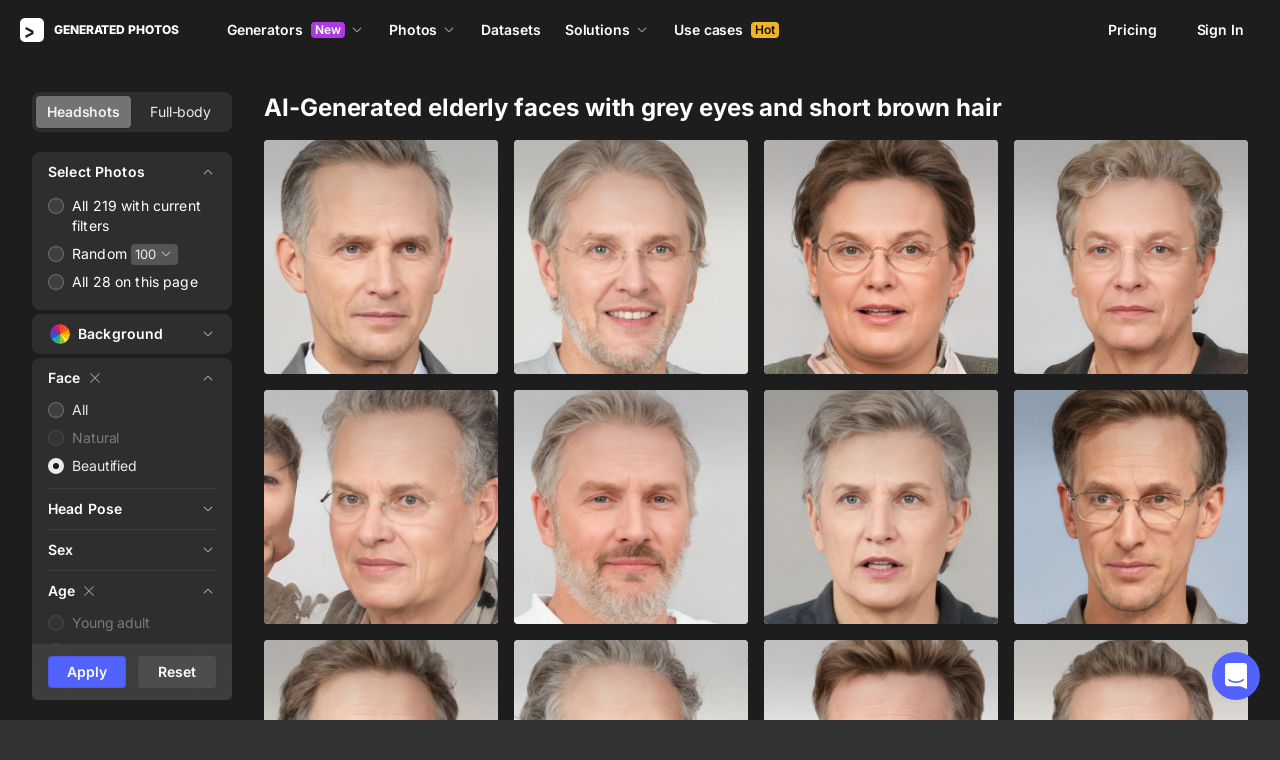

--- FILE ---
content_type: text/html;charset=UTF-8
request_url: https://generated.photos/faces/beautified/elderly/grey-eyes/brown-hair/short
body_size: 225052
content:
<!doctype html>
<html lang="en" data-n-head="%7B%22lang%22:%7B%22ssr%22:%22en%22%7D%7D">
<head>
  <title>AI-Generated Elderly Faces grey eyes and Short Brown  hair | Generated.Photos</title><meta data-n-head="ssr" charset="utf-8"><meta data-n-head="ssr" name="viewport" content="width=device-width, initial-scale=1"><meta data-n-head="ssr" name="format-detection" content="telephone=no"><meta data-n-head="ssr" name="robots" data-hid="robots" content="noodp"><meta data-n-head="ssr" http-equiv="X-UA-Compatible" content="IE=edge, chrome=1"><meta data-n-head="ssr" name="description" data-hid="description" content="Find high-quality elderly AI-generated faces for your design and business needs. Realistic, lifelike images available for immediate download. "><meta data-n-head="ssr" name="twitter:card" data-hid="twitter:card" content="summary_large_image"><meta data-n-head="ssr" name="twitter:url" data-hid="twitter:url" content="https://generated.photos/faces/front-facing/long/male/blue-eyes"><meta data-n-head="ssr" name="twitter:title" data-hid="twitter:title" content="AI-Generated Elderly Faces grey eyes and Short Brown  hair | Generated.Photos"><meta data-n-head="ssr" name="twitter:description" data-hid="twitter:description" content="Find high-quality elderly AI-generated faces for your design and business needs. Realistic, lifelike images available for immediate download. "><meta data-n-head="ssr" name="twitter:image" data-hid="twitter:image" content="https://static.generated.photos/vue-static/generated-photo-og.png"><meta data-n-head="ssr" name="og:url" data-hid="og:url" content="https://generated.photos/faces/front-facing/long/male/blue-eyes"><meta data-n-head="ssr" name="og:title" data-hid="og:title" content="AI-Generated Elderly Faces grey eyes and Short Brown  hair | Generated.Photos"><meta data-n-head="ssr" name="og:description" data-hid="og:description" content="Find high-quality elderly AI-generated faces for your design and business needs. Realistic, lifelike images available for immediate download. "><meta data-n-head="ssr" name="og:image" data-hid="og:image" content="https://static.generated.photos/vue-static/generated-photo-og.png"><link data-n-head="ssr" rel="icon" type="image/png" size="16" data-hid="favicon-16" href="https://static.generated.photos/vue-static/favicon.png"><link data-n-head="ssr" rel="icon" type="image/png" size="32" data-hid="favicon-32" href="https://static.generated.photos/vue-static/favicon.png"><link data-n-head="ssr" rel="canonical" href="https://generated.photos/faces/beautified/elderly/grey-eyes/brown-hair/short"><link rel="modulepreload" as="script" crossorigin href="https://static.generated.photos/_nuxt/generated-photos/app.a83bdafaaab8bdace102.js"><link rel="modulepreload" as="script" crossorigin href="https://static.generated.photos/_nuxt/generated-photos/commons/app.a74fa01c878e2c3a6198.js"><link rel="modulepreload" as="script" crossorigin href="https://static.generated.photos/_nuxt/generated-photos/runtime.baad3073dfd27bb0fede.js"><link rel="modulepreload" as="script" crossorigin href="https://static.generated.photos/_nuxt/generated-photos/vendors/app.8d2e135e100f9d66f594.js"><style data-vue-ssr-id="161c297f:0,15bee852:0,253864ce:0,aefcc5ac:0,3b66eb1a:0 68a7c93e:0,4e9e990c:0,87c5bd7c:0,9cfae5c6:0,02de9c9c:0,100297c2:0,73844a3f:0,8536ab9e:0,5e699fbb:0,57f25b12:0,11f6f764:0,51b5e0fd:0,72419b09:0,5beaa7f6:0,83bb2c9e:0,13f526f4:0,ff04171c:0,2278a83f:0,b2c4175e:0,173db3f8:0,37479cd6:0,6affd43c:0,01fa554c:0,50a8160a:0,2ad15cd3:0,1a143082:0,7e372c60:0,e06bb6e8:0,084e87c7:0,437a839d:0,19fad151:0,2bb4641b:0">/*! normalize.css v8.0.1 | MIT License | github.com/necolas/normalize.css */html{-webkit-text-size-adjust:100%;line-height:1.15}body{margin:0}main{display:block}h1{font-size:2em;margin:.67em 0}hr{box-sizing:initial;height:0;overflow:visible}pre{font-family:monospace,monospace;font-size:1em}a{background-color:initial}abbr[title]{border-bottom:none;-webkit-text-decoration:underline;text-decoration:underline;-webkit-text-decoration:underline dotted;text-decoration:underline dotted}b,strong{font-weight:bolder}code,kbd,samp{font-family:monospace,monospace;font-size:1em}small{font-size:80%}sub,sup{font-size:75%;line-height:0;position:relative;vertical-align:initial}sub{bottom:-.25em}sup{top:-.5em}img{border-style:none}button,input,optgroup,select,textarea{font-family:inherit;font-size:100%;line-height:1.15;margin:0}button,input{overflow:visible}button,select{text-transform:none}[type=button],[type=reset],[type=submit],button{-webkit-appearance:button}[type=button]::-moz-focus-inner,[type=reset]::-moz-focus-inner,[type=submit]::-moz-focus-inner,button::-moz-focus-inner{border-style:none;padding:0}[type=button]:-moz-focusring,[type=reset]:-moz-focusring,[type=submit]:-moz-focusring,button:-moz-focusring{outline:1px dotted ButtonText}fieldset{padding:.35em .75em .625em}legend{box-sizing:border-box;color:inherit;display:table;max-width:100%;padding:0;white-space:normal}progress{vertical-align:initial}textarea{overflow:auto}[type=checkbox],[type=radio]{box-sizing:border-box;padding:0}[type=number]::-webkit-inner-spin-button,[type=number]::-webkit-outer-spin-button{height:auto}[type=search]{-webkit-appearance:textfield;outline-offset:-2px}[type=search]::-webkit-search-decoration{-webkit-appearance:none}::-webkit-file-upload-button{-webkit-appearance:button;font:inherit}details{display:block}summary{display:list-item}[hidden],template{display:none}
@font-face{font-display:swap;font-family:"Inter";font-style:normal;font-weight:400;src:url(https://static.generated.photos/_nuxt/generated-photos/fonts/Inter-400-1.df391b7.woff2) format("woff2")}@font-face{font-display:swap;font-family:"Inter";font-style:normal;font-weight:500;src:url(https://static.generated.photos/_nuxt/generated-photos/fonts/Inter-400-1.df391b7.woff2) format("woff2")}@font-face{font-display:swap;font-family:"Inter";font-style:normal;font-weight:600;src:url(https://static.generated.photos/_nuxt/generated-photos/fonts/Inter-400-1.df391b7.woff2) format("woff2")}@font-face{font-display:swap;font-family:"Inter";font-style:normal;font-weight:700;src:url(https://static.generated.photos/_nuxt/generated-photos/fonts/Inter-400-1.df391b7.woff2) format("woff2")}@font-face{font-display:swap;font-family:"Inter";font-style:normal;font-weight:800;src:url(https://static.generated.photos/_nuxt/generated-photos/fonts/Inter-400-1.df391b7.woff2) format("woff2")}@font-face{font-display:swap;font-family:"Inter";font-style:normal;font-weight:900;src:url(https://static.generated.photos/_nuxt/generated-photos/fonts/Inter-400-1.df391b7.woff2) format("woff2")}
.yt-lite{background-color:#000;background-position:50%;background-size:cover;contain:content;cursor:pointer;display:block;position:relative}.yt-lite:before{background-image:url([data-uri]);background-position:top;background-repeat:repeat-x;box-sizing:initial;content:"";display:block;height:60px;padding-bottom:50px;position:absolute;top:0;transition:all .2s cubic-bezier(0,0,.2,1);width:100%}.yt-lite:after{content:"";display:block;padding-bottom:56.25%}.yt-lite>iframe{height:100%;left:0;position:absolute;top:0;width:100%}.yt-lite>.lty-playbtn{background-color:initial;background-image:url('data:image/svg+xml;utf8,<svg xmlns="http://www.w3.org/2000/svg" viewBox="0 0 68 48"><path d="M66.52 7.74c-.78-2.93-2.49-5.41-5.42-6.19C55.79.13 34 0 34 0S12.21.13 6.9 1.55c-2.93.78-4.63 3.26-5.42 6.19C.06 13.05 0 24 0 24s.06 10.95 1.48 16.26c.78 2.93 2.49 5.41 5.42 6.19C12.21 47.87 34 48 34 48s21.79-.13 27.1-1.55c2.93-.78 4.64-3.26 5.42-6.19C67.94 34.95 68 24 68 24s-.06-10.95-1.48-16.26z" fill="red"/><path d="M45 24 27 14v20" fill="white"/></svg>');border:none;cursor:pointer;display:block;filter:grayscale(100%);height:48px;left:50%;position:absolute;top:50%;transform:translate3d(-50%,-50%,0);transition:filter .2s cubic-bezier(0,0,.2,1);width:68px;z-index:1}.yt-lite:focus-within>.lty-playbtn,.yt-lite:hover>.lty-playbtn{filter:none}.yt-lite.lyt-activated{cursor:inherit}.yt-lite.lyt-activated:before,.yt-lite.lyt-activated>.lty-playbtn{opacity:0;pointer-events:none}
.intercom-cta[data-v-1dc5c933]{align-items:center;background:#1fb141;border:none;border-radius:50%;bottom:20px;box-shadow:0 1px 6px 0 #0000000f,0 2px 32px 0 #00000029;cursor:pointer;display:flex;height:3rem;justify-content:center;position:fixed;right:20px;width:3rem;z-index:2147483000}.with-corner-ad[data-v-1dc5c933]{right:240px}
code[class*=language-],pre[class*=language-]{color:#c5c8c6;direction:ltr;font-family:Inconsolata,Monaco,Consolas,"Courier New",Courier,monospace;-webkit-hyphens:none;hyphens:none;line-height:1.5;tab-size:4;text-align:left;text-shadow:0 1px #0000004d;white-space:pre;word-break:normal;word-spacing:normal}pre[class*=language-]{border-radius:.3em;margin:.5em 0;overflow:auto;padding:1em}:not(pre)>code[class*=language-],pre[class*=language-]{background:#1d1f21}:not(pre)>code[class*=language-]{border-radius:.3em;padding:.1em}.token.cdata,.token.comment,.token.doctype,.token.prolog{color:#7c7c7c}.token.punctuation{color:#c5c8c6}.namespace{opacity:.7}.token.keyword,.token.property,.token.tag{color:#96cbfe}.token.class-name{color:#ffffb6;-webkit-text-decoration:underline;text-decoration:underline}.token.boolean,.token.constant{color:#9c9}.token.deleted,.token.symbol{color:#f92672}.token.number{color:#ff73fd}.token.attr-name,.token.builtin,.token.char,.token.inserted,.token.selector,.token.string{color:#a8ff60}.token.variable{color:#c6c5fe}.token.operator{color:#ededed}.token.entity{color:#ffffb6}.token.url{color:#96cbfe}.language-css .token.string,.style .token.string{color:#87c38a}.token.atrule,.token.attr-value{color:#f9ee98}.token.function{color:#dad085}.token.regex{color:#e9c062}.token.important{color:#fd971f}.token.bold,.token.important{font-weight:700}.token.italic{font-style:italic}.token.entity{cursor:help}.nuxt-progress{background-color:#5162ff;height:2px;left:0;opacity:1;position:fixed;right:0;top:0;transition:width .1s,opacity .4s;width:0;z-index:999999}.nuxt-progress.nuxt-progress-notransition{transition:none}.nuxt-progress-failed{background-color:red}
@keyframes spin-60d78989{0%{transform:rotate(0)}to{transform:rotate(1turn)}}.generated-photos[data-v-60d78989]{background-color:#1d1d1d;color:#fff;display:grid;font-size:14px;grid-template-columns:100%;grid-template-rows:auto 1fr auto;line-height:20px;min-height:100vh;min-height:calc(var(--vh, 1vh)*100)}.generated-photos header[data-v-60d78989]{transition:none}.generated-photos--has-transparent-header header[data-v-60d78989]{background:#0000}.generated-humans-landing[data-v-60d78989]{background-color:#111}
:root{--c-white:#fff;--c-transparent-black_100:#00000008;--c-transparent-black_200:#00000014;--c-transparent-black_300:#00000026;--c-transparent-black_400:#00000042;--c-transparent-black_500:#0006;--c-transparent-black_600:#0000008c;--c-transparent-black_700:#000000b3;--c-transparent-black_800:#000c;--c-transparent-black_900:#000000e6;--c-black_100:#f7f7f7;--c-black_200:#ebebeb;--c-black_300:#d9d9d9;--c-black_400:#bdbdbd;--c-black_500:#999;--c-black_600:#737373;--c-black_700:#4d4d4d;--c-black_800:#333;--c-black_900:#1a1a1a;--c-green_100:#e7f9eb;--c-green_200:#c3efcd;--c-green_300:#88dd9f;--c-green_400:#47d16c;--c-green_500:#1fb141;--c-green_600:#189a2e;--c-green_700:#0d731e;--c-green_800:#085e16;--c-green_900:#04490f;--c-red_100:#ffe3e3;--c-red_200:#ffbdbd;--c-red_300:#ff9b9b;--c-red_400:#f86a6a;--c-red_500:#ef4e4e;--c-red_600:#e12d39;--c-red_700:#cf1124;--c-red_800:#ab091e;--c-red_900:#8a041a;--c-yellow_100:#fffbea;--c-yellow_200:#fff3c4;--c-yellow_300:#fce588;--c-yellow_400:#fadb5f;--c-yellow_500:#f7c948;--c-yellow_600:#f0b429;--c-yellow_700:#de911d;--c-yellow_800:#cb6e17;--c-yellow_900:#b44d12;--c-blue_100:#e6f6ff;--c-blue_200:#bae3ff;--c-blue_300:#7cc4fa;--c-blue_400:#47a3f3;--c-blue_500:#2186eb;--c-blue_600:#0967d2;--c-blue_700:#0552b5;--c-blue_800:#03449e;--c-blue_900:#01337d;--c-body:var(--c-white);--c-text:var(--c-black_900);--spacer-2xs:0.25rem;--spacer-xs:0.5rem;--spacer-sm:1rem;--spacer-base:1.5rem;--spacer-lg:2rem;--spacer-xl:2.5rem;--spacer-2xl:5rem;--spacer-3xl:10rem;--font-family-primary:"Roboto",serif;--font-family-secondary:"Raleway",sans-serif;--font-family-legacy:"Inter",sans-serif;--font-light:300;--font-normal:400;--font-medium:500;--font-semibold:600;--font-bold:700;--font-extra-bold:800;--font-extra-extra-bold:900;--font-2xs:0.625rem;--font-xs:0.75rem;--font-sm:0.875rem;--font-base:1rem;--font-lg:1.125rem;--font-xl:1.5rem;--h1-font-size:2rem;--h2-font-size:1.5rem;--h3-font-size:1rem;--h4-font-size:0.875rem;--h5-font-size:0.75rem;--h6-font-size:0.75rem;--h1-line-height:40px;--h2-line-height:32px;--h3-line-height:24px;--h4-line-height:20px;--p-line-height:24px;--ui-14-line-height:20px}@media(min-width:1024px){:root{--h1-font-size:2.5rem;--h2-font-size:1.5rem;--h3-font-size:1.125rem;--h4-font-size:0.875rem;--h1-line-height:48px}}:root{--height-scroll-wrap:100%;--scroll-width:8px;--scroll-color-thumb-default:#00000026;--scroll-color-thumb-hover:#00000042;--scroll-color-thumb-active:#0006;--scroll-color-track-default:#0000;--scroll-color-track-hover:#0000;--scroll-color-track-active:#0000;--scroll-border-radius-thumb:4px;--scroll-border-radius-track:4px;--scroll-auto-hide:visible}.i8-scroll{height:100%;height:var(--height-scroll-wrap);overflow:auto;scrollbar-color:#00000026 #0000;scrollbar-color:var(--scroll-color-thumb-default) var(--scroll-color-track-default);scrollbar-width:8px;scrollbar-width:var(--scroll-width)}.i8-scroll::-webkit-scrollbar{width:10px;width:calc(var(--scroll-width) + 2px)}.i8-scroll::-webkit-scrollbar-thumb,.i8-scroll::-webkit-scrollbar-track{visibility:visible;visibility:var(--scroll-auto-hide)}.i8-scroll:hover::-webkit-scrollbar-thumb,.i8-scroll:hover::-webkit-scrollbar-track{visibility:visible}.i8-scroll::-webkit-scrollbar-thumb{background-clip:padding-box;background-color:#00000026;background-color:var(--scroll-color-thumb-default);border:2px solid #0000;border-radius:4px;border-radius:var(--scroll-border-radius-thumb)}.i8-scroll::-webkit-scrollbar-thumb:hover{background-color:#00000042;background-color:var(--scroll-color-thumb-hover)}.i8-scroll::-webkit-scrollbar-thumb:active{background-color:#0006;background-color:var(--scroll-color-thumb-active)}.i8-scroll::-webkit-scrollbar-track{background-color:#0000;background-color:var(--scroll-color-track-default);border-radius:4px;border-radius:var(--scroll-border-radius-track)}.i8-scroll::-webkit-scrollbar-track:hover{background-color:#0000;background-color:var(--scroll-color-track-hover)}.i8-scroll::-webkit-scrollbar-track:active{background-color:#0000;background-color:var(--scroll-color-track-active)}h1,h2,h3,h4,h5{margin:0;padding:0}.header2,.header3,.header4{font-weight:700}.header1{font-size:32px;line-height:40px}@media(min-width:450px){.header1{font-size:40px;line-height:48px}}.header2{font-size:24px;line-height:32px}.header3{font-size:18px;line-height:24px}.header4{font-size:14px;line-height:24px}.light{font-weight:300}.normal{font-weight:400}.semi-bold{font-weight:600}.bold{font-weight:700}.extra-bold{font-weight:800}.black{font-weight:900}.slide-in-out-enter-active{transition:all .3s ease}.slide-in-out-leave-active{transition:all .4s ease}.slide-in-out-enter,.slide-in-out-leave-to{transform:translateY(500px)}.fade-enter-active,.fade-leave-active{transition:opacity .4s ease}.fade-enter,.fade-leave-to{opacity:0}.fade-slow-enter-active,.fade-slow-leave-active{transition:opacity 3s ease}.fade-slow-enter,.fade-slow-leave-to{opacity:0}.scale-enter-active,.scale-leave-active{transition:all .2s ease}.scale-enter,.scale-leave-to{opacity:0;transform:scale(.97)}@keyframes fadeIn{0%{opacity:0}to{opacity:1}}.fast-fade-enter-active,.fast-fade-leave-active{transition:all .1s ease-out}.fast-fade-enter,.fast-fade-leave-to{opacity:0}@media(max-width:670px){.action-bar-animation-enter-active,.processing-bar-animation-enter-active{opacity:1;transition:all .2s ease-out}.action-bar-animation-enter-active{transform:translateX(-50%) translateY(0)}.action-bar-animation-leave-active,.processing-bar-animation-leave-active{transition:all .1s ease-out}.action-bar-animation-enter,.processing-bar-animation-enter{opacity:0}.action-bar-animation-enter{transform:translateX(-50%) translateY(8px)!important}.action-bar-animation-leave-to,.processing-bar-animation-leave-to{opacity:0}.processing-bar-animation-enter-active{transform:translate(-50%,-16px)}.processing-bar-animation-enter{transform:translate(-50%,-8px)!important}}.dropdown--active .dropdown-trigger{background:#ffffff2e!important}.dropdown__human-generator{border-bottom:initial}.dropdown__human-generator .dropdown-item{padding:4px 8px!important}.dropdown__human-generator .dropdown-item.selected,.dropdown__human-generator .dropdown-item:hover{background:#ffffff0a!important}.dropdown__human-generator .dropdown-item .icon{display:none}.dropdown__human-generator .dropdown-item.selected .icon{display:block}.dropdown__human-generator .dropdown-list{border:1px solid #ffffff14;box-shadow:0 0 1px #6060604f,0 12px 24px -6px #60606026;height:340px;padding:8px!important;top:calc(100% + 8px);width:100%}.dropdown__human-generator .dropdown-trigger{align-items:center;background:#ffffff14;border-radius:4px;display:flex;height:40px;justify-content:space-between;padding:10px 12px 10px 16px;transition:all .2s ease-out;width:100%}.dropdown__human-generator .dropdown-trigger:hover{background:#ffffff24}.dropdown__human-generator .dropdown-trigger:active,.dropdown__human-generator .dropdown-trigger:focus{background:#ffffff2e}.dropdown__human-generator .dropdown-trigger:after{display:none}.dropdown__in-header{border-bottom:initial!important}@media(max-width:1064px){.dropdown__in-header{padding:5px 11px}}.dropdown__in-header .dropdown-item{border-radius:4px;font-size:14px!important;font-weight:400;letter-spacing:-.084px!important;line-height:20px!important;padding:4px 8px}.dropdown__in-header .dropdown-item.selected,.dropdown__in-header .dropdown-item:hover{background:#ffffff08!important}.dropdown__in-header .dropdown-item .icon{display:none}.dropdown__in-header .dropdown-list{background:#272727!important;border-radius:4px;height:auto;left:-12px!important;min-width:208px!important;padding:8px!important;top:calc(100% + 14px)!important;width:100%}@media(max-width:1064px){.dropdown__in-header .dropdown-list{background:#0000 none repeat 0 0/auto auto padding-box border-box scroll!important;background:initial!important;border-left:1px solid;border-radius:0!important;margin-left:13px;margin-top:4px;min-width:0!important;min-width:auto!important;padding:0 0 0 6px!important;position:relative!important;width:100%}}.dropdown__in-header .dropdown-trigger{align-items:center;background:#0000 none repeat 0 0/auto auto padding-box border-box scroll!important;background:initial!important;border-bottom:initial;border-radius:4px;display:flex;font-weight:600;height:20px;justify-content:space-between;letter-spacing:-.084px;line-height:20px;padding:0;transition:all .2s ease-out;width:100%}@media(max-width:1064px){.dropdown__in-header .dropdown-trigger{font-weight:400}}.dropdown__in-header .dropdown-trigger:after{display:none}.dropdown__in-header .dropdown-trigger:hover{background:#ffffff14}.dropdown__in-header .dropdown-trigger .arrow{margin:0}.dropdown__in-header .dropdown-trigger__text{margin-right:4px}.tooltip{background:#1a1a1a;border-radius:4px;color:#fff;font-size:14px;font-weight:400;letter-spacing:-.006em;line-height:20px;padding:4px 12px;pointer-events:none;-webkit-user-select:none;user-select:none;z-index:9999}.tooltip .tooltip-inner{text-align:left}.tooltip--hide{display:none}.tooltip:after{border-color:#1a1a1a #0000 #0000;border-style:solid;border-width:8px 8px 0;content:"";display:block;left:50%;position:absolute;top:-3px;transform:translateX(-50%) rotate(-180deg)}.tooltip--default{top:8px!important}.tooltip--reset{left:234px!important}.tooltip--info{left:238px!important}.tooltip--pose{background:#4d4d4d;border-radius:4px;left:0;top:7px!important}.tooltip--pose:after{border-color:#4d4d4d #0000 #0000;top:-6px}.tooltip--info,.tooltip--reset{max-width:207px}.tooltip--info:after,.tooltip--reset:after{left:-3px;top:calc(50% - 3px);transform:translateX(-50%) rotate(-270deg)}@keyframes slideToLeft{0%{margin-left:8px}to{margin-left:0}}.tooltip--seed{max-width:293px;top:-13px!important}.tooltip--seed:after{bottom:-7px;top:auto;transform:translateX(-50%) rotate(0)}.tooltip--another-face-upload,.tooltip--another-pose-upload{max-width:186px!important;top:10px!important}.tooltip--another-face-upload:after,.tooltip--another-pose-upload:after{bottom:auto;top:-6px;transform:rotate(180deg)}.tooltip--another-face-upload .tooltip-inner,.tooltip--another-pose-upload .tooltip-inner{text-align:center}.tooltip--another-pose-upload{left:0!important}.tooltip--another-pose-upload:after{left:calc(50% - 6px)}.tooltip--another-face-upload{left:72px!important}.tooltip--another-face-upload:after{left:42px}.custom-scroll{overflow-y:scroll}@media(min-width:769px){.custom-scroll{scrollbar-color:#00000014;scrollbar-width:thin}.custom-scroll::-webkit-scrollbar{height:6px;width:6px}.custom-scroll::-webkit-scrollbar-thumb{background-color:#00000014;border-radius:6px}}.i8-scroll{--scroll-auto-hide:hidden;overflow-y:scroll;scrollbar-width:none}.i8-scroll::-webkit-scrollbar{display:none}.button,button{align-items:center;border-radius:4px;cursor:pointer;display:flex;font-family:inherit;font-size:14px;font-weight:600;height:40px;justify-content:center;letter-spacing:-.006em;line-height:24px;outline:none;padding:7px 16px;position:relative;text-align:center;-webkit-text-decoration:none;text-decoration:none;transition:all .2s ease-out;white-space:nowrap}.button:disabled,button:disabled{cursor:default;opacity:.5}.button.is-loading,button.is-loading{color:#0000;pointer-events:none}.button i,button i{margin-left:8px}.button i svg,button i svg{fill:currentColor;height:10px;width:10px}.button .icon--left,button .icon--left{margin-right:6px}.button-purple{background:#5162ff;border:1px solid #5162ff;color:#fff;-webkit-user-select:none;user-select:none}.button-purple:hover:not(:disabled){background:#4c5be8;border-color:#4c5be8}.button-purple:active:not(:disabled),.button-purple:focus:not(:disabled){background:#3347ff!important;border-color:#3347ff}.button-purple.is-loading{background:#ffffff0a;border:1px solid #ffffff14}.button-purple.is-loading:after{animation:spin 1s ease infinite;border:3px solid #0000;border-radius:50%;border-top-color:#fff6;content:"";height:18px;left:calc(50% - 9px);position:absolute;top:calc(50% - 9px);width:18px}.button-purple.is-loading .icon{display:none}.button-disabled{background:#272727;color:#fff;cursor:auto;opacity:.5}.button-white{background:#fff;border:1px solid #2222221a;color:#333;-webkit-user-select:none;user-select:none}.button-white:hover:not(:disabled){background:#aeaeae;border:1px solid #2222221a;color:#333}.button-white:active:not(:disabled),.button-white:focus:not(:disabled){background:gray!important;border:1px solid #767676!important}.button-white.is-loading:after{animation:spin 1s ease infinite;border:2px solid #0000;border-radius:50%;border-top-color:#fff6;content:"";height:18px;left:calc(50% - 9px);position:absolute;top:calc(50% - 9px);width:18px}.button-white-outline{background:none;background:#ffffff0a;border:1px solid #ffffff14;border-radius:4px;color:#fff}.button-white-outline:hover:not(:disabled){background:#ffffff14}.button-white-outline.is-loading:after{animation:spin 1s ease infinite;border:3px solid #0000;border-radius:50%;border-top-color:#fff6;content:"";height:18px;left:calc(50% - 9px);position:absolute;top:calc(50% - 9px);width:18px}.button-white-outline:active:not(:disabled),.button-white-outline:focus:not(:disabled){background:#ffffff26}.button-white-outline:disabled{background:#ffffff0a;color:#fff6}.button-poll{background:#ffffff26;border:1px solid #f7f7f726;color:#fff}.button-poll:hover:not(:disabled){background:#f0f0f026;border-color:#e6e6e626}.modal-close{align-items:center;background-color:#fff;border:1px solid #00000014;border-radius:50%;cursor:pointer;display:flex;height:44px;justify-content:center;min-height:44px;position:absolute;right:-68px;top:0;width:44px;z-index:15}.modal-close>svg{height:24px;width:24px}.modal-close:hover{opacity:1}.modal-close:active{transform:scale(.97)}@media(max-width:400px){.modal-close{height:32px;min-height:32px;width:32px}}.modal-close ::v-deep svg{display:block;height:24px;width:24px}.app-popup .app-popup-content{margin-right:0!important;min-width:130px}a.modal-link{color:#5162ff;font-size:14px;line-height:18px;text-decoration:underline;-webkit-text-decoration:underline #5162ff40;text-decoration:underline #5162ff40;text-underline-position:under;transition:all .2s ease-out}a.modal-link:active,a.modal-link:focus,a.modal-link:hover{text-decoration:underline;-webkit-text-decoration:underline #5162ff;text-decoration:underline #5162ff}.overlay{background-color:#111111e6!important;z-index:9999!important}.overlay,.overlay[data-modal=video]{height:100vh!important;height:calc(var(--vh, 1vh)*100)!important}.overlay .app-modal{background:#272727!important;border-radius:4px!important;box-shadow:none!important;color:#fff!important}.app-modal-container.is-scrollable{max-height:100%!important;max-width:100%!important;overflow-y:visible!important;overflow-y:initial!important}.face-generator-page{color:#fff}.face-generator-page .link{border-bottom:1px solid #ffffff42;color:#fff;cursor:pointer;-webkit-text-decoration:none;text-decoration:none;transition:all .2s ease-out}.face-generator-page .link:hover{border-bottom-color:#fff9}.face-generator-page .link :focus,.face-generator-page .link:active{border-bottom-color:#fff}.anonymizer-page .link,.face-generator-landing-page .link{border-bottom:1px solid #5162ff40;color:#5162ff;cursor:pointer;display:inline-block;letter-spacing:.01em;-webkit-text-decoration:none;text-decoration:none}.anonymizer-page .link:hover,.face-generator-landing-page .link:hover{border-color:#5162ff}.anonymizer-page .faq ul,.face-generator-landing-page .faq ul{margin-bottom:0;margin-top:16px;padding-left:16px}.anonymizer-page .faq ul li:not(:last-of-type),.face-generator-landing-page .faq ul li:not(:last-of-type){margin-bottom:16px}.info-page~footer{padding-top:30px}@media(min-width:1170px){.info-page~footer{padding-top:50px}}.face-generator-landing-page{-webkit-font-smoothing:antialiased;font-size:24px;font-weight:500;line-height:34px;text-rendering:optimizeLegibility}@media(max-width:450px){.face-generator-landing-page{font-size:16px;line-height:24px}}.face-generator-landing-page .container{margin-left:auto;margin-right:auto;max-width:1264px;padding:0 40px;position:relative;width:100%}@media(max-width:480px){.face-generator-landing-page .container{padding:0 20px}}.face-generator-landing-page h2{font-size:32px;font-weight:900;letter-spacing:-.5px;line-height:40px}.info-page{background-color:#fff;color:#1d1d1d;padding-bottom:70px;padding-top:70px}.info-page .container{margin:auto;max-width:772px;width:100%}@media(max-width:772px){.info-page .container{padding:20px}}.info-page .lead{font-size:18px;font-weight:400;letter-spacing:.01em;line-height:30px}.info-page hr{border:1px solid #1d1d1d1a;display:block;margin-bottom:2rem;margin-top:2rem}.info-page a{border-bottom:1px solid #1d1d1d;color:#1d1d1d;-webkit-text-decoration:none;text-decoration:none}.info-page h1{font-size:42px;line-height:50px;margin-bottom:20px;margin-top:0}.info-page h2{font-size:17px;margin-bottom:10px;padding-top:10px}.info-page h2,.info-page h5{font-weight:800;letter-spacing:.01em;line-height:22px}.info-page h5{font-size:14px;margin-bottom:15px;margin-top:0}.info-page p{margin-bottom:20px;margin-top:0}.info-page ul{list-style:none;margin:0 0 15px;padding-left:0}.info-page ul li:not(:last-child){margin-bottom:15px}.info-page ul li:before{color:#1d1d1d80;content:"·";margin-right:10px}.info-page img{height:auto;max-width:100%}.info-page .media-block{margin:50px 0}.info-page .media-block.has-fullwidth img{max-width:1300px;width:100%}.info-page .media-block img{display:block;margin:auto;max-width:100%}.info-page .media-block .media-caption{color:#1d1d1d80;font-size:14px;letter-spacing:.01em;line-height:22px;padding-top:15px}.intercom-namespace--hidden{display:none}.intercom-cta{background:#5162ff!important;box-shadow:none!important}@media(max-width:670px){.has-generator-stage .intercom-app{color:blue}.has-generator-stage .intercom-app>div:first-child{z-index:9999999999}}@media(max-width:670px)and (min-width:460px){.has-generator-stage .intercom-app>div:first-child{bottom:79px;height:min(704px,100% - 92px);right:74px;top:12px;width:calc(100vw - 86px)}}@media(max-width:670px){.has-generator-stage .intercom-app>div:nth-child(2){bottom:200px;right:17px}}.menu-dropdown{position:relative}.menu-dropdown__divider{background:#ffffff14;height:1px!important;margin:7px 4px 8px!important;padding:0 4px!important;width:calc(100% - 8px)}.menu-dropdown__options{background:#4d4d4d;border-radius:8px;box-shadow:0 12px 24px -6px #00000026,0 0 1px 0 #0000004f;padding:4px 4px 0;position:absolute;right:0;top:48px;width:260px;z-index:1}@media(max-width:670px){.menu-dropdown__options{top:53px}}.menu-dropdown__option{align-items:center;border-radius:4px;cursor:pointer;display:flex;height:32px;margin-bottom:4px;padding:4px 8px;transition:all .2s ease-out;-webkit-user-select:none;user-select:none}.menu-dropdown__option:hover{background:#ffffff14}.menu-dropdown__option:active,.menu-dropdown__option:focus{background:#ffffff26}.menu-dropdown__option-icon{height:16px;margin-right:8px;width:16px}.menu-dropdown__option--dimmed{opacity:.5}.menu-dropdown__option-text{overflow:hidden;text-overflow:ellipsis}body{-webkit-font-smoothing:antialiased;-moz-osx-font-smoothing:grayscale;background-color:#333;color:#fff;font-family:"Inter","Helvetica Neue","Arial",sans-serif!important;font-family:-apple-system,BlinkMacSystemFont,"San Francisco","HelveticaNeue-Light","Helvetica Neue Light","Helvetica Neue","Segoe UI","Fira Sans",Roboto,Oxygen,Ubuntu,"Droid Sans","Arial",sans-serif;font-size:14px;font-weight:400;letter-spacing:-.084px;line-height:20px;margin:0;overflow-y:scroll;padding:0;text-rendering:optimizeLegibility}body.has-generator-stage{overflow:hidden}body.has-generator-stage .Vue-Toastification__container{bottom:auto;left:0;margin:0;top:100vh;top:calc(var(--vh, 1vh)*100);transform:translateY(calc(-100% - 16px));width:100vw}body.has-generator-stage .Vue-Toastification__toast{background:#1a1a1a;border-radius:6px;box-shadow:0 12px 24px -6px #60606026,0 0 1px 0 #6060604f;margin:0 auto;max-width:calc(100% - 32px);min-height:0;min-height:auto;min-width:264px;padding:12px 48px 12px 16px;width:-moz-fit-content;width:fit-content}.link{border-bottom:none;color:#fff;cursor:pointer;font-size:14px;line-height:18px;overflow:hidden;text-decoration:underline;-webkit-text-decoration:underline solid #ffffff26;text-decoration:underline solid #ffffff26;-webkit-text-decoration:1px underline #ffffff26;text-decoration:1px underline #ffffff26;text-decoration-thickness:1px;text-overflow:ellipsis;text-underline-position:under;transition:all .2s ease-out;white-space:nowrap}.link:hover{text-decoration:underline;-webkit-text-decoration:underline solid #ffffffb3;text-decoration:underline solid #ffffffb3;-webkit-text-decoration:1px underline #ffffffb3;text-decoration:1px underline #ffffffb3;text-decoration-thickness:1px}.link:active,.link:focus{text-decoration:underline;-webkit-text-decoration:underline solid #fff;text-decoration:underline solid #fff;-webkit-text-decoration:1px underline #fff;text-decoration:1px underline #fff;text-decoration-thickness:1px}.link:visited{color:inherit}.no-link{text-decoration:none;text-decoration:initial}*,:after,:before{box-sizing:border-box}:focus{outline:none}code,kbd,pre,samp{font-family:SFMono-Regular,Menlo,Monaco,Consolas,"Liberation Mono","Courier New",monospace;font-size:1em}.main-content{grid-gap:32px;display:grid;grid-template-columns:200px 1fr;padding:0 15px}@media(max-width:768px){.main-content{grid-gap:16px;grid-template-columns:1fr}}.container{margin:auto;max-width:1224px;padding-left:32px;padding-right:32px;width:100%}@media(max-width:480px){.container{max-width:none;padding:0 20px}}.text-center{text-align:center}.form-group label,.form-input{display:block}.form-input{background:#ffffff0a;border:1px solid #0000;border-radius:4px;color:#fff;font-family:inherit;font-size:14px;line-height:20px;padding:10px 14px;transition:all .2s ease-out;width:100%}.form-input:hover{border-color:#ffffff4d}.form-input:focus{border-color:#ffffff80}.form-input:disabled{border-color:#0000;opacity:.5}.header1{font-size:42px;font-weight:900;line-height:50px;margin:0;text-align:center}@media(max-width:960px){.header1{font-size:32px;line-height:40px}}.video-responsive{height:0;padding-top:56.25%;position:relative}.video-responsive iframe{border:0}.video-responsive iframe,.video-responsive video{height:100%;left:0;position:absolute;top:0;width:100%}.cookies-widget{box-shadow:0 -2px 20px 3px #0003;z-index:9999!important}@media(max-width:640px){.cookies-widget{bottom:8px!important}}@media(max-width:360px){.cookies-widget{max-width:calc(100% - 16px)!important}}input[type=email]::placeholder,input[type=text]::placeholder,textarea::placeholder{color:#ffffff8c}.has-pseudo-scroll{padding-right:17px;padding-right:var(--width-scrollbar,17px)}.has-pseudo-scroll:after{background:#00000026;bottom:0;content:"";display:block;position:fixed;right:0;top:0;width:17px;width:var(--width-scrollbar,17px)}@keyframes spin{0%{transform:rotate(0)}to{transform:rotate(1turn)}}
@keyframes spin-14d673a1{0%{transform:rotate(0)}to{transform:rotate(1turn)}}header[data-v-14d673a1]{background:#1d1d1d;transition:background-color .3s ease-in-out;z-index:100}header.has-sticky[data-v-14d673a1]{position:sticky;top:0}.filters-trigger[data-v-14d673a1]{background-color:initial;border:0;color:#fff;cursor:pointer;display:none;height:20px;padding:2px;width:20px}.filters-trigger[data-v-14d673a1] svg{fill:currentColor;display:block}@media(max-width:1064px){.filters-trigger[data-v-14d673a1]{display:block}}.cart[data-v-14d673a1]{align-items:center;display:flex;justify-content:center;padding:9px 20px}.cart .cart-counter[data-v-14d673a1]{background:#ff5959;border-radius:100px;color:#fff;font-size:10px;font-weight:500;line-height:12px;margin-left:5px;padding:2px 7px}.cart .icon[data-v-14d673a1]{margin-right:7px}@media(max-width:1064px){.cart[data-v-14d673a1]{background-color:initial;border:none;color:#fff;font-size:14px;font-weight:400;justify-content:flex-start;line-height:22px;padding:5px 11px;width:100%}.cart .icon[data-v-14d673a1]{display:none}}.gamburger[data-v-14d673a1]{background-color:initial;border:0;cursor:pointer;display:none;height:20px;margin-left:auto;padding:0 2px;position:relative;z-index:3}@media(max-width:1064px){.gamburger[data-v-14d673a1]{display:block}}.gamburger .gamburger-line[data-v-14d673a1]{background-color:#fff;content:"";display:block;height:2px;position:relative;transition:all .25s ease;width:24px}.gamburger .gamburger-line[data-v-14d673a1]:first-child{top:-5px}.gamburger .gamburger-line[data-v-14d673a1]:last-child{top:5px}.gamburger.is-active .gamburger-line[data-v-14d673a1]:first-child{transform:rotate(45deg) translate(5px,5px)}.gamburger.is-active .gamburger-line[data-v-14d673a1]:last-child{transform:rotate(-45deg) translate(5px,-5px)}.gamburger.is-active .gamburger-line[data-v-14d673a1]:nth-child(2){opacity:0}.header-wrap[data-v-14d673a1]{align-items:center;display:flex;height:60px;padding:0 20px}@media(min-width:850px){.header-wrap[data-v-14d673a1]{flex-wrap:nowrap}}.header-right[data-v-14d673a1]{align-items:center;display:flex;width:100%}@media(max-width:1064px){.header-right[data-v-14d673a1]{margin-left:auto}}.logo[data-v-14d673a1]{align-items:center;color:#fff;display:flex;position:relative;-webkit-text-decoration:none;text-decoration:none;z-index:1}.logo .logo-icon[data-v-14d673a1]{flex-shrink:0;height:24px;width:24px}.logo .logo-title[data-v-14d673a1]{font-size:12px;font-weight:800;margin-left:10px;text-transform:uppercase;white-space:nowrap}.nav-overlay[data-v-14d673a1]{background-color:#000000b3;bottom:0;left:0;position:fixed;right:0;top:0;z-index:1}@media(min-width:1064px){.nav-overlay[data-v-14d673a1]{display:none}}.fade-nav-enter-active[data-v-14d673a1],.fade-nav-leave-active[data-v-14d673a1]{transition:opacity .25s linear}.fade-nav-enter[data-v-14d673a1],.fade-nav-leave-to[data-v-14d673a1]{opacity:0}.nav[data-v-14d673a1]{background:#1d1d1d;position:absolute;z-index:1}@media(max-width:1064px){.nav[data-v-14d673a1]{border-radius:4px;display:none;min-width:160px;overflow:hidden;right:15px;top:60px}.nav.is-show[data-v-14d673a1]{display:block}}@media(min-width:1064px){.nav[data-v-14d673a1]{background:#0000;padding:0;position:static;width:auto;width:100%}}.nav .nav-list[data-v-14d673a1]{list-style:none;margin:0;padding-left:0;width:100%}.nav .nav-list li[data-v-14d673a1]{padding:0!important}.nav .nav-list li>a[data-v-14d673a1]{padding:6px 12px}@media(max-width:1064px){.nav .nav-list li[data-v-14d673a1] .dropdown{padding:0!important}}.nav .nav-list li[data-v-14d673a1] .dropdown--faces .dropdown-list,.nav .nav-list li[data-v-14d673a1] .dropdown--photos .dropdown-list{width:260px}.nav .nav-list li[data-v-14d673a1] .dropdown-trigger{height:auto;padding:6px 12px}.nav .nav-list li[data-v-14d673a1] .dropdown-list{left:0!important;top:calc(100% + 8px)!important}@media(max-width:1064px){.nav .nav-list li[data-v-14d673a1] .dropdown-list{margin-bottom:8px}}.nav .nav-list li[data-v-14d673a1]:not(.right){background-color:initial;border-radius:4px;float:left;padding:6px 12px}.nav .nav-list li:not(.right) .icon[data-v-14d673a1]{display:inline-block;height:20px;margin-left:6px;padding-bottom:2px;vertical-align:middle;width:16px}.nav .nav-list li[data-v-14d673a1]:not(.right):hover{background-color:#ffffff0a}.nav .nav-list li[data-v-14d673a1]:not(.right):active,.nav .nav-list li[data-v-14d673a1]:not(.right):focus{background-color:#ffffff14}.nav .nav-list li[data-v-14d673a1]:not(.right) .dropdown--opened .dropdown-trigger{background:#ffffff14!important}@media(max-width:1064px){.nav .nav-list li[data-v-14d673a1]:not(.right){clear:both;padding:0}}.nav .nav-list li.right[data-v-14d673a1] button{height:32px;padding:5px 16px}@media(max-width:1064px){.nav .nav-list li.right[data-v-14d673a1] button{border:none;font-weight:400;margin-left:11px;padding:4px 0}.nav .nav-list li.right[data-v-14d673a1] button:last-child{margin-left:0;padding-left:12px}}@media(max-width:1064px){.nav .nav-list li.right[data-v-14d673a1] button{background:#0000;color:#fff;height:30px;justify-content:flex-start}.nav .nav-list li.right[data-v-14d673a1] button:hover{background-color:#ffffff0a}.nav .nav-list li.right[data-v-14d673a1] button:active,.nav .nav-list li.right[data-v-14d673a1] button:focus{background-color:#ffffff14}}.nav .nav-list li.right.cart[data-v-14d673a1]{padding:0}@media(max-width:1064px){.nav .nav-list li.right.cart[data-v-14d673a1]{margin:4px 0;padding:0;width:100%}.nav .nav-list li.right.cart[data-v-14d673a1] button{width:100%}}.nav .nav-list li.right.auth-popup[data-v-14d673a1]{margin-left:12px}@media(max-width:1064px){.nav .nav-list li.right.auth-popup[data-v-14d673a1]{margin-left:0}}@media(min-width:1064px){.nav .nav-list li.right.auth-popup[data-v-14d673a1] button{background:#0000;border:none}.nav .nav-list li.right.auth-popup[data-v-14d673a1] button:hover{background-color:#ffffff0a}.nav .nav-list li.right.auth-popup[data-v-14d673a1] button:active,.nav .nav-list li.right.auth-popup[data-v-14d673a1] button:focus{background-color:#ffffff14}}.nav .nav-list li a[data-v-14d673a1]{align-items:center;display:flex}.nav .nav-list li .badge[data-v-14d673a1]{background:#fd5074;border-radius:4px;font-size:12px;height:16px;line-height:16px;margin-left:8px;padding:0 4px}@media(max-width:1064px){.nav .nav-list[data-v-14d673a1]{background-color:#333;display:flex;flex-direction:column;padding:8px}}@media(min-width:1064px){.nav .nav-list[data-v-14d673a1]{align-items:center;display:flex;padding-left:36px}.nav .nav-list>li.pricing[data-v-14d673a1]{margin-left:auto;margin-right:16px}.nav .nav-list>li.pricing.no-offset-right[data-v-14d673a1]{margin-right:0}}.nav .nav-list a[data-v-14d673a1]{color:#fff;cursor:pointer;display:block;font-size:14px;font-weight:600;letter-spacing:-.006em;line-height:20px;padding:10px 0;-webkit-text-decoration:none;text-decoration:none}@media(max-width:1064px){.nav .nav-list a[data-v-14d673a1]{border-radius:4px;font-weight:400;padding:5px 11px}.nav .nav-list a[data-v-14d673a1]:hover{background:#ffffff14}}@media(min-width:1064px){.nav .nav-list a[data-v-14d673a1]{padding:0}}@media(max-width:1064px){.nav[data-v-14d673a1] .user-pic{display:none}}@media(max-width:1064px){.nav[data-v-14d673a1] .popup-content{display:block;padding:0;position:relative}.nav[data-v-14d673a1] .popup-content .user-popup-item{padding-left:12px}}.badge--hot[data-v-14d673a1]{background:#f0b429;border-radius:4px;color:#000000e6;font-size:12px;font-weight:600;height:16px;line-height:16px;margin-left:8px;padding:0 4px}
@keyframes spin-0ff707b8{0%{transform:rotate(0)}to{transform:rotate(1turn)}}.icon[data-v-0ff707b8]{align-items:center;display:flex;justify-content:center}
@keyframes spin-8210d676{0%{transform:rotate(0)}to{transform:rotate(1turn)}}.dropdown[data-v-8210d676]{border-bottom:1px solid #ffffff26;position:relative}.dropdown--opened .arrow[data-v-8210d676]{transform:rotate(180deg)}.dropdown-trigger[data-v-8210d676]{align-items:center;cursor:pointer;display:flex;position:relative;-webkit-user-select:none;user-select:none}.dropdown-trigger[data-v-8210d676]:after{content:""}.dropdown-trigger__content[data-v-8210d676],.dropdown-trigger__content-row[data-v-8210d676]{display:flex}.dropdown-trigger__content-row[data-v-8210d676]{align-items:center}.dropdown-trigger__content--has-two-rows[data-v-8210d676]{flex-direction:column}.dropdown-trigger__badge[data-v-8210d676]{border-radius:4px;font-size:12px;font-weight:600;letter-spacing:0;line-height:16px;margin-left:4px;margin-right:4px;padding:0 4px}.dropdown-trigger__content[data-v-8210d676]{align-items:center}.arrow[data-v-8210d676]{display:inline-block;height:16px;margin-left:4px;position:relative;transform:rotate(0);transition:all .2s ease-out;width:16px}.arrow[data-v-8210d676] svg{fill:#fff;left:0;position:absolute;top:0}.dropdown-list[data-v-8210d676]{background:#333;border-radius:4px;height:auto;left:0;min-width:145px;padding:3px;position:absolute;top:calc(100% + 8px);z-index:10}@media(max-width:768px){.dropdown-list[data-v-8210d676]{bottom:100%;top:auto}}
@keyframes spin-59a209f0{0%{transform:rotate(0)}to{transform:rotate(1turn)}}.dropdown-item[data-v-59a209f0]{align-items:center;border-radius:4px;color:#fff;cursor:pointer;display:flex;font-size:13px;justify-content:space-between;letter-spacing:.01em;line-height:22px;margin:1px;padding:3px 10px;text-decoration:none;text-decoration:initial}.dropdown-item__content[data-v-59a209f0],.dropdown-item__content-row[data-v-59a209f0]{display:flex}.dropdown-item__content-row[data-v-59a209f0]{align-items:center}.dropdown-item__content--has-two-rows[data-v-59a209f0]{flex-direction:column}.dropdown-item__badge[data-v-59a209f0]{border-radius:4px;font-size:12px;font-weight:600;letter-spacing:0;line-height:16px;margin-left:4px;margin-left:5px;padding:0 4px}.dropdown-item__blue-dot[data-v-59a209f0]{background:#5162ff;border-radius:50%;height:8px;margin-left:6px;width:8px}.dropdown-item__description[data-v-59a209f0]{color:#ffffffb3;font-size:12px;line-height:16px;text-align:left}.dropdown-item__icon[data-v-59a209f0]{display:flex}.dropdown-item.custom[data-v-59a209f0]{display:flex;margin-bottom:15px!important;padding:0!important}.dropdown-item.custom input[data-v-59a209f0]{background:#fff;border:none;border-bottom-left-radius:4px;border-top-left-radius:4px;font-size:13px;font-weight:400;line-height:22px;padding-left:10px}.dropdown-item.custom .confirm[data-v-59a209f0]{align-items:center;background:#5162ff;border-bottom-right-radius:4px;border-top-right-radius:4px;display:flex;font-size:13px;font-weight:800;justify-content:center;line-height:18px;padding:7px 10px;width:62px}.dropdown-item.custom[data-v-59a209f0]:hover{background:none}.dropdown-item[data-v-59a209f0]:hover{background:gray}.dropdown-item--selected .icon-selected[data-v-59a209f0]{display:flex}.dropdown-item--highlighted[data-v-59a209f0],.dropdown-item--selected[data-v-59a209f0]{background:#ffffff08!important;cursor:default}
@keyframes spin-5a3de8e4{0%{transform:rotate(0)}to{transform:rotate(1turn)}}.button-white-outline[data-v-5a3de8e4]{padding:5px 16px}.auth__sign-in[data-v-5a3de8e4] .loader{background-color:initial!important}.auth button[data-v-5a3de8e4]{height:32px;width:100%}.auth button[data-v-5a3de8e4]:hover{background-color:#ffffff0a;opacity:1}.auth button[data-v-5a3de8e4]:active,.auth button[data-v-5a3de8e4]:focus{background-color:#ffffff14}@media(max-width:768px){.auth button[data-v-5a3de8e4]{background-color:initial;border:0;border-radius:4px;color:#fff;display:block;font-size:14px;font-weight:400;line-height:22px;padding:5px 11px;text-align:left;transition:none;width:100%}.auth button[data-v-5a3de8e4]:hover{color:#fff}}.user[data-v-5a3de8e4]{position:relative}
@keyframes spin-5113728d{0%{transform:rotate(0)}to{transform:rotate(1turn)}}[data-v-5113728d] .auth-modal.app-modal{background:#272727;border-radius:4px;color:#fff;padding:0;width:370px}@media(min-device-width:320px)and (max-device-width:850px)and (orientation:landscape){[data-v-5113728d] .auth-modal.app-modal{overflow-y:auto}}@media(max-width:480px){[data-v-5113728d] .auth-modal.app-modal{width:100%}}[data-v-5113728d] .auth-modal.app-modal .close{align-items:center;background-color:#fff;border-radius:50%;display:flex;height:44px;justify-content:center;position:absolute;right:10px;top:10px;width:44px;z-index:90}[data-v-5113728d] .auth-modal.app-modal .close:hover{opacity:.8}@media(min-width:800px){[data-v-5113728d] .auth-modal.app-modal .close{right:-74px;top:0}}@media(max-width:480px){[data-v-5113728d] .auth-modal.app-modal .close{height:32px;width:32px}}[data-v-5113728d] .auth-modal.app-modal .close svg{fill:#4d4d4d;height:12px;width:12px}
@keyframes spin-7e2cfb1f{0%{transform:rotate(0deg)}to{transform:rotate(1turn)}}.overlay[data-v-7e2cfb1f]{background:#00000059;height:100vh;left:0;opacity:1;position:fixed;top:0;width:100%;z-index:999}.app-modal-container[data-v-7e2cfb1f]{font-size:1rem;left:50%;max-height:95%;max-width:95%;min-width:18rem;position:absolute;text-align:left;top:50%;transform:translate(-50%,-50%)}.app-modal-container.is-scrollable[data-v-7e2cfb1f]{border-radius:8px;overflow-y:auto}.app-modal[data-v-7e2cfb1f]{background:#fff;border-radius:8px;box-shadow:0 20px 60px -2px #1b213a66;padding:2rem}.app-modal.is-big[data-v-7e2cfb1f]{padding:32px 40px 44px}.app-modal.is-no-bottom-padding[data-v-7e2cfb1f]{padding-bottom:0}.app-modal.is-center[data-v-7e2cfb1f]{text-align:center}.app-modal.is-center>.app-icon[data-v-7e2cfb1f]{margin:0 auto}.app-modal[data-v-7e2cfb1f] .title{color:#000;line-height:40px;margin:0 0 .5rem}.app-modal[data-v-7e2cfb1f] .description{font-size:18px;line-height:26px;margin-bottom:24px}.close[data-v-7e2cfb1f]{cursor:pointer;height:13.75px;position:absolute;right:28px;text-align:center;top:24px;width:13.75px}.close[data-v-7e2cfb1f]> svg{fill:#979494;transition:all .3s ease}.close[data-v-7e2cfb1f]> svg:hover{fill:#000!important}.close.is-outside[data-v-7e2cfb1f]{bottom:100%;color:#444;font-size:34px;font-weight:300;right:0;top:auto}.close.is-outside[data-v-7e2cfb1f]:hover{background-color:#0000000d}@media(min-width:500px){.close.is-bold[data-v-7e2cfb1f]{align-items:center;background:#fff;border-radius:50%;display:flex;height:44px;justify-content:center;right:-68px;top:0;width:44px}.close.is-bold[data-v-7e2cfb1f] svg{max-height:12px;max-width:12px}}.app-modal-enter-active[data-v-7e2cfb1f],.app-modal-leave-active[data-v-7e2cfb1f]{transition:all .2s}.app-modal-enter[data-v-7e2cfb1f],.app-modal-leave-active[data-v-7e2cfb1f]{opacity:0}.login-modal.app-modal[data-v-7e2cfb1f]{padding:0}
@keyframes spin-eda37dcc{0%{transform:rotate(0)}to{transform:rotate(1turn)}}.gp-button[data-v-eda37dcc]{position:relative}.gp-button--disabled[data-v-eda37dcc]{cursor:default;pointer-events:none}.gp-button__badge[data-v-eda37dcc]{border-radius:4px;font-size:12px;line-height:16px;margin-left:6px;padding:0 4px}.gp-button .loader[data-v-eda37dcc]{align-items:center;border-radius:4px;display:flex;height:100%;justify-content:center;left:0;position:absolute;top:0;transform:translate(0);width:100%;z-index:5}.gp-button .loader[data-v-eda37dcc]:after{animation:spin-eda37dcc 1s ease infinite;border:2px solid #0000;border-radius:50%;border-top-color:#aaa;content:"";height:24px;left:calc(50% - 12px);position:absolute;top:calc(50% - 12px);width:24px}.gp-button .loader.small[data-v-eda37dcc]:after{height:16px;left:calc(50% - 8px);top:calc(50% - 8px);width:16px}.button[data-v-eda37dcc]{align-items:center;-webkit-appearance:none;appearance:none;border:1px solid #00000014;border-radius:4px;cursor:pointer;display:flex;font-weight:600;justify-content:center;outline:none;transition:all .2s ease-out;width:100%}.button[data-v-eda37dcc]:disabled{cursor:default;pointer-events:none}.button[data-v-eda37dcc]:active{transform:scale(.975)}.button.extra-large[data-v-eda37dcc]{font-size:18px;font-weight:700;height:64px;line-height:24px;padding:20px 28px}.button.extra-large .icon.left[data-v-eda37dcc]{margin-right:12px}.button.has-left-icon.medium[data-v-eda37dcc]{padding-left:12px}.button.has-only-icon .icon[data-v-eda37dcc]{margin:0!important}.button.large[data-v-eda37dcc]{height:40px;padding:0 16px}.button.large.has-badge[data-v-eda37dcc]{padding-right:12px}.button.large.has-left-icon[data-v-eda37dcc],.button.large.has-right-icon[data-v-eda37dcc],.button.medium.has-left-icon[data-v-eda37dcc],.button.medium.has-right-icon[data-v-eda37dcc]{padding-left:12px}.button.large.has-right-icon[data-v-eda37dcc],.button.medium.has-right-icon[data-v-eda37dcc]{padding-right:8px}.button.loading[data-v-eda37dcc]{background-color:#ffffff14!important;color:#0000!important}.button.loading .icon[data-v-eda37dcc],.button.loading[data-v-eda37dcc] .icon{display:none}.button.medium[data-v-eda37dcc]{height:32px;padding:0 16px}.button.small[data-v-eda37dcc]{height:24px;padding:0 8px}.button.primary[data-v-eda37dcc]{background-color:#5162ff;color:#fff}.button.primary[data-v-eda37dcc]:hover{background-color:#3347ff!important}.button.primary[data-v-eda37dcc]:active{background-color:#0a23ff!important}.button.primary-bw[data-v-eda37dcc]{background-color:#4d4d4d;color:#fff}.button.primary-bw[data-v-eda37dcc]:hover{background-color:#737373}.button.primary-bw[data-v-eda37dcc]:active{background-color:#999}.button.secondary[data-v-eda37dcc]{background-color:#fff;color:#1a1a1a}.button.secondary[data-v-eda37dcc]:hover{background-color:#f7f7f7}.button.secondary[data-v-eda37dcc]:active{background-color:#ebebeb}.button.outlined[data-v-eda37dcc]{background-color:initial;border-color:#ffffff14;color:#fff}.button.outlined[data-v-eda37dcc]:hover{background-color:#ffffff08}.button.outlined-2[data-v-eda37dcc],.button.outlined[data-v-eda37dcc]:active{background-color:#ffffff14}.button.outlined-2[data-v-eda37dcc]{border:initial;color:#fff}.button.outlined-2[data-v-eda37dcc]:hover{background-color:#ffffff26}.button.outlined-2[data-v-eda37dcc]:active{background-color:#ffffff42}.button.pretty[data-v-eda37dcc]{background:linear-gradient(90deg,#df4b6f,#e9864d);border:initial;color:#fff}.button.text[data-v-eda37dcc]{background-color:initial;border:none;color:#fff}.button.text[data-v-eda37dcc]:hover{background-color:#ffffff14}.button.text[data-v-eda37dcc]:active{background-color:#ffffff26}.button .icon.left[data-v-eda37dcc]{margin-right:6px}.button .icon.right[data-v-eda37dcc]{margin-left:6px}.button.blurred[data-v-eda37dcc]{background-color:#ffffff0a;color:#fff}.button.blurred[data-v-eda37dcc]:hover{background-color:#ffffff14}.button.blurred[data-v-eda37dcc]:active{background-color:#ffffff26}
@keyframes spin-413f77c5{0%{transform:rotate(0)}to{transform:rotate(1turn)}}.main-content[data-v-413f77c5]{margin:auto;max-width:1920px;padding:32px 32px 40px}@media(max-width:768px){.main-content[data-v-413f77c5]{padding:64px 20px 40px}}.main-content header[data-v-413f77c5]{grid-column:1/3}@media(max-width:768px){.main-content aside[data-v-413f77c5]{grid-column:1/3}}.main-content aside .sticky[data-v-413f77c5]{grid-gap:10px;display:grid;grid-template-columns:1fr 1fr 1fr;overflow:scroll;position:static}@media(min-width:768px){.main-content aside .sticky[data-v-413f77c5]{border-radius:4px;display:block;margin-left:-16px;margin-right:-16px;overflow:hidden;padding-left:16px;padding-right:16px;position:sticky;top:0;transform:none}.main-content aside .sticky.spacer[data-v-413f77c5]{top:15px}}.main-content aside .human-generator-poses[data-v-413f77c5]{margin-top:16px}.main-content main[data-v-413f77c5]{height:-moz-fit-content;height:fit-content;position:relative}@media(max-width:768px){.main-content main[data-v-413f77c5]{grid-column:1/3}}.main-content main .grid--loading[data-v-413f77c5]{min-height:calc(100vh - 94px)}.main-content main .gp-datasets-promo[data-v-413f77c5]{margin-top:40px}.main-content main .gp-keyword[data-v-413f77c5]{margin-bottom:20px}.main-content main .loader[data-v-413f77c5]{height:18px;left:50%;position:absolute;top:50%;transform:translate(-50%,-50%);width:24px}.main-content main .loader[data-v-413f77c5]:after{animation:spin-413f77c5 1s ease infinite;border:2px solid #0000;border-radius:50%;border-top-color:#fff;content:"";height:24px;left:calc(50% - 12px);position:absolute;top:calc(50% - 12px);width:24px}.main-content main .loader-wrap[data-v-413f77c5]{height:calc(100vh - 94px);left:0;position:absolute;right:0;top:0}.main-content__image[data-v-413f77c5]{overflow:hidden}
@keyframes spin-57247a5c{0%{transform:rotate(0)}to{transform:rotate(1turn)}}.mobile[data-v-57247a5c]{display:none}@media(max-width:768px){.mobile[data-v-57247a5c]{display:block}}.mobile .bulk-trigger-mobile[data-v-57247a5c]{align-items:center;background:#333;border:1px solid #363636;border-radius:4px;color:#fff;display:flex;font-size:14px;font-style:normal;font-weight:600;height:32px;justify-content:center;letter-spacing:-.084px;line-height:20px;padding:4px 12px 4px 8px;width:100%}.mobile .bulk-trigger-mobile .icon[data-v-57247a5c]{height:24px;margin-right:6px;width:24px}@media(max-width:768px){.desktop[data-v-57247a5c]{display:none}}.backdrop[data-v-57247a5c]{background-color:#111111e6;height:100vh;height:calc(var(--vh, 1vh)*100);top:0;z-index:89}.backdrop[data-v-57247a5c],.mobile-bulk[data-v-57247a5c]{left:0;position:fixed;width:100%}.mobile-bulk[data-v-57247a5c]{bottom:0;z-index:90}.mobile-bulk .options[data-v-57247a5c]{background:#272727;padding:20px 20px 40px}.mobile-bulk .header[data-v-57247a5c]{align-items:center;background:#1d1d1d;display:flex;font-weight:800;height:62px;justify-content:space-between;padding:0 20px}.mobile-bulk .header .close[data-v-57247a5c]{align-items:center;display:flex;height:22px;justify-content:center;width:22px}.mobile-bulk .header .close[data-v-57247a5c] svg{fill:#ffffff80;height:12px;width:12px}.bulk-controls[data-v-57247a5c]{margin-bottom:4px}.bulk-controls[data-v-57247a5c] .details .details-content{padding-top:0}.bulk-controls .details[data-v-57247a5c]{border-bottom:none}.bulk-controls .details.is-expand[data-v-57247a5c]{padding-bottom:6px}@media(max-width:768px){.bulk-controls[data-v-57247a5c]{grid-column:3;grid-row:1}}.bulk-controls .gp-tabs[data-v-57247a5c]{grid-gap:2px;background:#ffffff14;border-radius:8px;display:grid;grid-template-columns:1fr 1fr;margin-bottom:20px;width:100%}@media(max-width:768px){.bulk-controls .gp-tabs[data-v-57247a5c]{left:20px;margin-bottom:0;position:absolute;top:60px;width:calc(100% - 40px)}}.bulk-controls[data-v-57247a5c] .gp-tabs__tab{justify-content:center;overflow:hidden;padding:6px;white-space:nowrap}.bulk-controls[data-v-57247a5c] .gp-tabs__tab .gp-tabs__tab-text{color:#ffffffe6;font-weight:400;overflow:hidden;text-overflow:ellipsis}.bulk-controls[data-v-57247a5c] .gp-tabs__tab--active{background-color:#737373!important}.bulk-controls[data-v-57247a5c] .gp-tabs__tab--active{box-shadow:0 0 1px 0 #0000004f,0 1px 1px 0 #00000026}.bulk-controls[data-v-57247a5c] .gp-tabs__tab--active .gp-tabs__tab-text{font-weight:600}.options[data-v-57247a5c]{background:#ffffff14;border-radius:8px;padding:10px 16px}.options[data-v-57247a5c] .dropdown-trigger{background:#555;border-radius:4px;color:#ffffffe6;font-size:14px;font-weight:400;letter-spacing:-.084px;line-height:20px;padding:4px}.options[data-v-57247a5c] .dropdown{border-bottom:initial;margin-left:4px}.option[data-v-57247a5c]{align-items:center}.option[data-v-57247a5c]:not(:last-of-type){margin-bottom:4px}.option[data-id=random][data-v-57247a5c] .dropdown-list{background:#333;border:1px solid #ffffff08;border-radius:4px;box-shadow:0 0 1px 0 #6060604f,0 12px 24px -6px #60606026;left:-76px;padding:16px;top:calc(100% - 1px);top:calc(100% + 5px);width:180px}.option[data-id=random][data-v-57247a5c] .dropdown-list .custom{margin:0 0 16px!important;padding:0!important}.option[data-id=random][data-v-57247a5c] .dropdown-list .custom{align-items:center;display:flex}.option[data-id=random][data-v-57247a5c] .dropdown-list .custom:hover{background:#0000 none repeat 0 0/auto auto padding-box border-box scroll!important;background:initial!important}.option[data-id=random][data-v-57247a5c] .dropdown-list .custom input{background:#ffffff14;border:1px solid #fff0;border-radius:4px;color:#ffffffe6;font-size:14px;font-weight:400;height:32px;letter-spacing:-.084px;line-height:20px;margin-right:8px;padding:6px 12px;width:85px}.option[data-id=random][data-v-57247a5c] .dropdown-list .dropdown-item{margin:0;padding:6px 8px;transition:all .2s ease-out}.option[data-id=random][data-v-57247a5c] .dropdown-list .dropdown-item.selected,.option[data-id=random][data-v-57247a5c] .dropdown-list .dropdown-item:hover{background:#ffffff17}.option[data-id=random][data-v-57247a5c] .dropdown-list .dropdown-item.selected{background:#ffffff14}.option[data-id=random][data-v-57247a5c] .dropdown-list .dropdown-item:nth-child(2){margin-top:0}.option[data-id=random][data-v-57247a5c] .dropdown-list .dropdown-item:last-child{margin-bottom:0}.option[data-id=random][data-v-57247a5c] .dropdown-trigger{font-size:13px;font-weight:400;height:21px;letter-spacing:.01em;line-height:23px}.option[data-id=random][data-v-57247a5c] .dropdown-trigger .arrow{margin-left:2px}.clear.with-margin[data-v-57247a5c]{margin-left:15px}.control-bar[data-v-57247a5c]{grid-gap:12px;display:grid;grid-template-columns:1fr 1fr;margin:6px 0;padding:0}.control-bar .button[data-v-57247a5c]{font-size:13px;font-weight:800;height:32px;line-height:18px;width:100%}.option[data-v-57247a5c]{display:flex}.dropdown[data-v-57247a5c]{margin-left:5px}
@keyframes spin-3b7ffa03{0%{transform:rotate(0)}to{transform:rotate(1turn)}}.cart-controls[data-v-3b7ffa03]{margin-bottom:20px}.cart-controls__badge--cart-quantity[data-v-3b7ffa03]{background:#f86a6a;border-radius:4px;color:#fff;font-size:12px;font-weight:600;height:16px;line-height:16px;margin-left:6px;padding:0 4px}.cart-controls__btn-text[data-v-3b7ffa03]{overflow:hidden;text-overflow:ellipsis}.cart-controls__add-to-cart[data-v-3b7ffa03],.cart-controls__cart[data-v-3b7ffa03]{margin-bottom:4px}@media(max-width:604px){.cart-controls.three-buttons button[data-v-3b7ffa03]{margin:0!important}.cart-controls.three-buttons button[data-v-3b7ffa03]:first-child{grid-column:1/span 2;grid-row:2}.cart-controls.three-buttons button[data-v-3b7ffa03]:last-child{grid-column:2;grid-row:1;max-width:calc(50vw - 24px)}.cart-controls.three-buttons button[data-v-3b7ffa03]:nth-child(2){grid-column:1;grid-row:1;max-width:calc(50vw - 24px)}.cart-controls.three-buttons button span[data-v-3b7ffa03]{max-width:calc(50vw - 32px);overflow:hidden;text-overflow:ellipsis;white-space:nowrap}.cart-controls.two-buttons button[data-v-3b7ffa03]{margin:0!important;max-width:calc(50vw - 24px)}.cart-controls.two-buttons button span[data-v-3b7ffa03]{max-width:calc(50vw - 32px);overflow:hidden;text-overflow:ellipsis;white-space:nowrap}}.cart-controls button[data-v-3b7ffa03]{align-items:center;display:flex;font-size:14px;font-weight:600;height:40px;justify-content:center;line-height:20px;margin-bottom:4px;width:100%}.cart-controls .cart .cart-counter[data-v-3b7ffa03]{background:#ff5959;border-radius:4px;color:#fff;font-size:10px;font-weight:600;line-height:12px;margin-left:4px;padding:3px 6px}.cart-controls .cart .icon[data-v-3b7ffa03]{height:18px;margin-right:6px;position:relative;width:18px}.cart-controls .cart .icon[data-v-3b7ffa03] svg{left:0;position:absolute;top:0}@media(max-width:768px){.cart-controls .cart[data-v-3b7ffa03]{order:2}}.cart-controls .add .icon[data-v-3b7ffa03]{height:18px;margin-right:5px;width:18px}.cart-controls .add .icon[data-v-3b7ffa03] svg{fill:#fff}@media(max-width:768px){.cart-controls .add[data-v-3b7ffa03]{order:1}}@media(max-width:604px){.cart-controls .add[data-v-3b7ffa03]{margin-bottom:8px}}@media(max-width:768px){.cart-controls[data-v-3b7ffa03]{background:#333;bottom:0;display:flex;left:0;margin:0;padding:15px;position:fixed;width:100%;z-index:80}.cart-controls button[data-v-3b7ffa03]{flex:1 1 auto;margin-bottom:0}.cart-controls button.with-margin[data-v-3b7ffa03]{margin-right:15px}}@media(max-width:604px){.cart-controls[data-v-3b7ffa03]{grid-gap:15px;display:grid;gap:15px;grid-template-columns:1fr}}
@keyframes spin-5d899a2e{0%{transform:rotate(0)}to{transform:rotate(1turn)}}.gp-tabs[data-v-5d899a2e]{background:#272727;border-radius:8px;display:flex;padding:4px;width:max-content}.gp-tabs__tab[data-v-5d899a2e]{align-items:center;border-radius:4px;cursor:pointer;display:flex;padding:8px 16px;transition:all .2s ease-out;-webkit-user-select:none;user-select:none}.gp-tabs__tab[data-v-5d899a2e]:hover{background-color:#ffffff14}.gp-tabs__tab--active[data-v-5d899a2e]{background-color:#fff!important}.gp-tabs__tab--active .gp-tabs__tab-text[data-v-5d899a2e]{color:#1a1a1a}.gp-tabs__tab--disabled[data-v-5d899a2e]{color:#fff6;cursor:not-allowed}.gp-tabs__tab--disabled[data-v-5d899a2e]:active,.gp-tabs__tab--disabled[data-v-5d899a2e]:focus,.gp-tabs__tab--disabled[data-v-5d899a2e]:hover{background-color:initial}.gp-tabs__tab-icon[data-v-5d899a2e]{height:24px;margin-right:8px;width:24px}.gp-tabs__tab-text[data-v-5d899a2e]{font-size:14px;font-weight:600;letter-spacing:-.084px;line-height:20px}.gp-tabs__tab-badge[data-v-5d899a2e]{background:#fadb5f;border-radius:4px;color:#1a1a1a;font-size:12px;font-weight:600;height:16px;line-height:16px;margin-left:8px;padding:0 4px}
@keyframes spin-8fa3825a{0%{transform:rotate(0)}to{transform:rotate(1turn)}}.details[data-v-8fa3825a]:not(:last-of-type){border-bottom:1px solid #ffffff14}.details.is-expand .arrow[data-v-8fa3825a]{transform:rotate(180deg)}.details.is-expand .summary[data-v-8fa3825a]{margin-bottom:12px}.summary[data-v-8fa3825a]{background-color:initial;border:0;color:inherit;cursor:pointer;display:block;font-size:14px;font-weight:600;height:20px;letter-spacing:.01em;line-height:20px;padding:0;position:relative;text-align:left;text-transform:capitalize;transform:none;width:100%}.summary .summary-wrap[data-v-8fa3825a]{align-items:center;color:#fff;display:inline-flex}.summary .left-icon[data-v-8fa3825a]{height:24px;margin-right:6px;width:24px}.summary .arrow[data-v-8fa3825a]{align-items:center;color:#fff;display:inline-flex;height:16px;justify-content:center;position:absolute;right:0;top:calc(50% - 8px);transform:rotate(0);transition:all .2s ease-out;width:16px}.summary .arrow[data-v-8fa3825a] svg{fill:currentColor;display:block}.details-content[data-v-8fa3825a]{color:inherit;font-size:inherit;padding:0;position:relative}
@keyframes spin-546c6614{0%{transform:rotate(0)}to{transform:rotate(1turn)}}.bulk-radio input[data-v-546c6614]{height:16px;position:absolute;top:4px;visibility:hidden;width:16px}.bulk-radio label[data-v-546c6614]{cursor:pointer;display:inline-block;font-size:14px;font-weight:400;letter-spacing:.01em;line-height:20px;padding:2px 0 2px 24px;position:relative}.bulk-radio label[data-v-546c6614]:before{background:#ffffff14;border:1px solid #ffffff42;border-radius:8px;content:"";height:16px;left:0;position:absolute;top:4px;width:16px}.bulk-radio label[data-v-546c6614]:after{background-color:initial;border-radius:50%;content:"";height:6px;left:5px;position:absolute;top:9px;width:6px}.bulk-radio label.checked[data-v-546c6614]{pointer-events:none}.bulk-radio label.checked[data-v-546c6614]:before{background:#ffffffe6;border:initial}.bulk-radio label.checked[data-v-546c6614]:after{background:#000000e6;border:initial}
@keyframes spin-94e57b82{0%{transform:rotate(0)}to{transform:rotate(1turn)}}.dropdown-item[data-v-94e57b82]{align-items:center;border-radius:4px;color:#fff;cursor:pointer;display:flex;font-size:13px;justify-content:space-between;letter-spacing:.01em;line-height:22px;margin:1px;padding:3px 10px}.dropdown-item__content[data-v-94e57b82],.dropdown-item__content-row[data-v-94e57b82]{display:flex}.dropdown-item__content-row[data-v-94e57b82]{align-items:center}.dropdown-item__content--has-two-rows[data-v-94e57b82]{flex-direction:column}.dropdown-item__badge[data-v-94e57b82]{border-radius:4px;font-size:12px;font-weight:600;letter-spacing:0;line-height:16px;margin-left:4px;margin-left:5px;padding:0 4px}.dropdown-item__blue-dot[data-v-94e57b82]{background:#5162ff;border-radius:50%;height:8px;margin-left:6px;width:8px}.dropdown-item__description[data-v-94e57b82]{color:#ffffffb3;font-size:12px;line-height:16px;text-align:left}.dropdown-item__icon[data-v-94e57b82]{display:flex}.dropdown-item.custom[data-v-94e57b82]{display:flex;margin-bottom:15px!important;padding:0!important}.dropdown-item.custom input[data-v-94e57b82]{background:#fff;border:none;border-bottom-left-radius:4px;border-top-left-radius:4px;font-size:13px;font-weight:400;line-height:22px;padding-left:10px}.dropdown-item.custom .confirm[data-v-94e57b82]{align-items:center;background:#5162ff;border-bottom-right-radius:4px;border-top-right-radius:4px;display:flex;font-size:13px;font-weight:800;justify-content:center;line-height:18px;padding:7px 10px;width:62px}.dropdown-item.custom[data-v-94e57b82]:hover{background:none}.dropdown-item[data-v-94e57b82]:hover{background:gray}.dropdown-item--selected .icon-selected[data-v-94e57b82]{display:flex}.dropdown-item--highlighted[data-v-94e57b82],.dropdown-item--selected[data-v-94e57b82]{background:#ffffff08!important;cursor:default}
@keyframes spin-16a161b5{0%{transform:rotate(0)}to{transform:rotate(1turn)}}.sidebar-picker[data-v-16a161b5]{width:100%}.bg-trigger-mobile[data-v-16a161b5]{background:#333;border:0;border-radius:4px;color:#fff;cursor:pointer;display:none;font-size:14px;font-style:normal;font-weight:600;height:32px;letter-spacing:.01em;letter-spacing:-.084px;line-height:20px;padding:4px 12px 4px 8px;position:relative;width:100%}@media(max-width:768px){.bg-trigger-mobile[data-v-16a161b5]{display:block}}.bg-trigger-mobile[data-v-16a161b5]:hover{background:#262626}@media(min-width:768px){.bg-trigger-mobile[data-v-16a161b5]{display:none}}.bg-trigger-mobile>span[data-v-16a161b5]{align-items:center;display:flex;height:100%;justify-content:center}.bg-trigger-mobile .icon[data-v-16a161b5]{height:24px;margin-right:6px;position:relative;width:24px}.backdrop[data-v-16a161b5]{background-color:#111111e6;height:100vh;height:calc(var(--vh, 1vh)*100);top:0;z-index:89}.backdrop[data-v-16a161b5],.mobile-bg-picker[data-v-16a161b5]{left:0;position:fixed;width:100%}.mobile-bg-picker[data-v-16a161b5]{bottom:0;display:none;z-index:90}@media(max-width:768px){.mobile-bg-picker[data-v-16a161b5]{display:block}.mobile-bg-picker[data-v-16a161b5] .input-group{max-width:calc(100% - 62px)}}.mobile-bg-picker[data-v-16a161b5] .background-picker{background:#272727;border-radius:0;margin:0}.mobile-bg-picker[data-v-16a161b5] .background-picker .colors{grid-template-columns:repeat(auto-fill,minmax(45px,1fr));margin-bottom:16px}.mobile-bg-picker[data-v-16a161b5] .background-picker .colors .color{height:45px;width:45px}.mobile-bg-picker .header[data-v-16a161b5]{background:#1d1d1d;display:flex;font-size:14px;font-weight:800;justify-content:space-between;line-height:22px;padding:20px}.mobile-bg-picker .header .close[data-v-16a161b5]{align-items:center;display:flex;height:22px;justify-content:center;width:22px}.mobile-bg-picker .header .close[data-v-16a161b5] svg{fill:#ffffff80;height:12px;width:12px}.background-details[data-v-16a161b5]{background:#ffffff14;border-radius:8px;margin-bottom:4px;padding:8px 16px;position:relative}@media(max-width:768px){.background-details[data-v-16a161b5]{display:none}}.background-details[data-v-16a161b5] .details .details-content{padding-top:0}.background-details[data-v-16a161b5] .details .summary{height:24px}.background-details[data-v-16a161b5] .background-picker{background:#0000;margin:0 0 8px;padding:0}
@keyframes spin-58255b16{0%{transform:rotate(0)}to{transform:rotate(1turn)}}.background-picker[data-v-58255b16]{background:#ffffff14;border-radius:6px;letter-spacing:.01em;margin-bottom:16px;padding:20px;position:relative}.background-picker .colors[data-v-58255b16]{grid-gap:5px;display:grid;grid-template-columns:repeat(6,1fr);margin-bottom:16px}.background-picker .colors .color[data-v-58255b16]{align-items:center;border:.5px solid #ffffff42;border-radius:4px;cursor:pointer;display:flex;height:24px;justify-content:center;position:relative;transition:all .2s ease-out;width:24px}.background-picker .colors .color[data-v-58255b16]:hover{opacity:.9}.background-picker .colors .color[data-v-58255b16]:active{transform:scale(.975)}.background-picker .colors .color--selected[data-v-58255b16]:after{border:2px solid #2186eb;border-radius:7px;bottom:-3px;content:"";left:-3px;position:absolute;right:-3px;top:-3px}.background-picker .colors .color--transparent[data-v-58255b16]{background-image:url([data-uri]);background-repeat:repeat}.background-picker .colors .color--transparent .color--checked[data-v-58255b16]{border:.5px solid #0003}.background-picker .colors .color .check[data-v-58255b16]{align-items:center;display:flex;height:16px;justify-content:center;position:absolute;width:16px}.background-picker .colors .color .check[data-v-58255b16] svg{fill:#333}.background-picker .input-group[data-v-58255b16]{position:relative}.background-picker .input-group .color-input[data-v-58255b16]{background:#ffffff0a;border:none;border-radius:4px;color:#ffffffe6;outline:0 solid #0000;padding:6px 8px 6px 32px;width:100%}.background-picker .input-group .color-input[data-v-58255b16],.background-picker .input-group .color-input[data-v-58255b16]::placeholder{font-size:14px;font-weight:400;letter-spacing:-.084px;line-height:20px}.background-picker .input-group .color-input[data-v-58255b16]::placeholder{color:#fff6}.background-picker .input-group .color-icon[data-v-58255b16]{border-radius:50%;height:12px;left:10px;position:absolute;top:10px;width:12px}.background-picker .input-group .color-icon.transparent[data-v-58255b16]{background-image:linear-gradient(45deg,#d6d6d6 25%,#0000 0),linear-gradient(-45deg,#d6d6d6 25%,#0000 0),linear-gradient(45deg,#0000 75%,#d6d6d6 0),linear-gradient(-45deg,#fff 75%,#d6d6d6 0);background-position:0 0,0 5px,5px -5px,-5px 0;background-size:10px 10px}.background-picker .input-group .fill-icon[data-v-58255b16]{height:16px;left:8px;position:absolute;top:8px;width:16px}.background-picker .input-group .reset-icon[data-v-58255b16]{align-items:center;cursor:pointer;display:flex;height:16px;position:absolute;right:8px;top:8px;width:16px}
@keyframes spin-00636cd8{0%{transform:rotate(0)}to{transform:rotate(1turn)}}@media(max-width:768px){.filter[data-v-00636cd8]{grid-column:1;grid-row:1}}.filter-container[data-v-00636cd8]{background:#ffffff14;border-radius:8px}.filter-container.used[data-v-00636cd8]{border-top-left-radius:4px;border-top-right-radius:4px;margin-top:20px}.filter-container .details[data-v-00636cd8]{padding:10px 0}.filter-container .details.is-expand[data-v-00636cd8] .summary{margin-bottom:10px}.used-filter[data-v-00636cd8]{display:flex;padding:15px 20px}.used-filter .checkbox[data-v-00636cd8]{align-items:center;border:1px solid #fff6;border-radius:2px;cursor:pointer;display:flex;height:14px;justify-content:center;width:14px}.used-filter .checkbox.active[data-v-00636cd8]{background:#fff;border:none}.used-filter .checkbox .icon[data-v-00636cd8]{align-items:center;display:flex;height:12px;justify-content:center;width:12px}.used-filter .checkbox .icon[data-v-00636cd8] svg{fill:#212121;stroke:#212121}.used-filter .label[data-v-00636cd8]{cursor:pointer;font-size:14px;line-height:17px;margin-left:7px;margin-top:-2px}@media(max-width:768px){.filter-wrap[data-v-00636cd8]{background:#272727;bottom:0;color:#fff;display:none;left:0;position:fixed;right:0;top:0;z-index:100}.filter-wrap.is-show[data-v-00636cd8]{display:block}}.filter-trigger-mobile[data-v-00636cd8]{align-items:center;background:#333;border:0;border-radius:4px;color:#fff;cursor:pointer;display:flex;font-size:14px;font-style:normal;font-weight:600;height:32px;justify-content:center;letter-spacing:.01em;letter-spacing:-.084px;line-height:20px;padding:4px 12px 4px 8px;position:relative;width:100%}.filter-trigger-mobile[data-v-00636cd8]:hover{background:#262626}@media(min-width:768px){.filter-trigger-mobile[data-v-00636cd8]{display:none}}.filter-trigger-mobile>span[data-v-00636cd8]{align-items:center;display:flex;justify-content:center}.filter-trigger-mobile .icon[data-v-00636cd8]{height:24px;margin-right:6px;position:relative;width:24px}.filter-mobile[data-v-00636cd8]{align-items:center;border-bottom:1px solid #333;display:flex;height:54px;justify-content:space-between;padding:0 15px}@media(min-width:768px){.filter-mobile[data-v-00636cd8]{display:none}}.filter-mobile-title[data-v-00636cd8]{font-size:14px;font-weight:800;letter-spacing:.01em;line-height:22px}.filter-mobile-btn[data-v-00636cd8]{background-color:initial;border:none;color:#fff;cursor:pointer;height:24px;opacity:.7;padding:5px;width:24px}.filter-mobile-btn[data-v-00636cd8]:hover{opacity:1}.filter-mobile-btn[data-v-00636cd8] svg{fill:currentColor;display:block}.filter-details[data-v-00636cd8]{min-height:124px;transition:all .3s ease}.filter-purchased[data-v-00636cd8]{display:flex;margin:10px 0}.filter-purchased .switch[data-v-00636cd8]{align-self:center;background:#ffffff42;border-radius:10px;cursor:pointer;height:16px;padding:2px;width:28px}.filter-purchased .switch.active[data-v-00636cd8]{background:#ffffffe6}.filter-purchased .switch.active .circle[data-v-00636cd8]{background:#000000e6;transform:translateX(12px)}.filter-purchased .switch .circle[data-v-00636cd8]{background:#ffffffe6;border-radius:100%;height:12px;transition:transform .2s ease;width:12px}.filter-purchased .label[data-v-00636cd8]{cursor:pointer;font-size:14px;font-weight:400;letter-spacing:-.084px;line-height:20px;margin-left:8px}.filter-content[data-v-00636cd8]{padding:0 16px}.filter-param-reset[data-v-00636cd8]{border:0;cursor:pointer;display:inline-block;height:16px;margin-left:6px;padding:0;text-align:center;width:16px}.filter-item[data-v-00636cd8]{align-items:center;display:flex;margin-bottom:4px}.filter-item[data-v-00636cd8]:last-child{margin-bottom:0}.filter-item .new-label[data-v-00636cd8]{background:#5162ff;border-radius:4px;font-size:10px;font-weight:700;height:18px;line-height:14px;margin-left:8px;padding:2px 6px;text-transform:uppercase}.filter-link[data-v-00636cd8]{color:#ffffffe6;display:block;font-size:14px;font-weight:400;letter-spacing:-.084px;line-height:20px;padding:2px 0 2px 24px;position:relative;-webkit-text-decoration:none;text-decoration:none}.filter-link[data-v-00636cd8]:before{background:#ffffff14;border:1px solid #ffffff42;border-radius:8px;content:"";height:16px;left:0;position:absolute;top:4px;width:16px}.filter-link[data-v-00636cd8]:after{background-color:initial;border-radius:50%;content:"";height:6px;left:5px;position:absolute;top:9px;width:6px}.filter-link.is-selected[data-v-00636cd8]{pointer-events:none}.filter-link.is-selected[data-v-00636cd8]:before{background:#ffffffe6;border:initial}.filter-link.is-selected[data-v-00636cd8]:after{background:#000000e6;border:initial}.filter-link.is-disabled[data-v-00636cd8]{cursor:default;opacity:.4;pointer-events:none}.filter-defective[data-v-00636cd8]{margin-top:15px}.filter-footer[data-v-00636cd8]{-webkit-backdrop-filter:blur(16px);backdrop-filter:blur(16px);background:#ffffff14;border-radius:0 0 4px 4px;display:flex;justify-content:space-between;padding:12px 16px}.filter-footer .filter-btn[data-v-00636cd8]{margin:0;width:100%}.filter-footer .filter-btn[data-v-00636cd8]:first-child{margin-right:12px}.filter-reset[data-v-00636cd8]{margin-top:15px}.filter-reset button[data-v-00636cd8]{display:block;width:100%}
@keyframes spin-12ad847c{0%{transform:rotate(0)}to{transform:rotate(1turn)}}.meta-header[data-v-12ad847c]{display:flex;justify-content:space-between;margin-bottom:16px;max-width:calc(100% - 32px);position:relative}@media(max-width:768px){.meta-header[data-v-12ad847c]{max-width:100%}}.meta-header .seo-description[data-v-12ad847c]{margin:0;max-width:100%;min-height:100%;overflow:hidden;text-overflow:ellipsis;white-space:nowrap}.meta-header .seo-description[data-v-12ad847c],.meta-header .seo-description[data-v-12ad847c] a{font-size:24px;font-weight:700;line-height:32px}.meta-header .seo-description[data-v-12ad847c]:first-letter{text-transform:capitalize}@media(max-width:768px){.meta-header .seo-description[data-v-12ad847c]{word-wrap:break-word;margin-right:0;max-width:100%;overflow:visible;overflow:initial;white-space:pre-wrap}}.meta-header .bulk-controls[data-v-12ad847c]{display:flex}.meta-header .bulk-controls .close[data-v-12ad847c]{margin-left:10px}.meta-header .bulk-controls .add[data-v-12ad847c]{align-items:center;display:flex}.meta-header .bulk-controls .add .icon[data-v-12ad847c]{height:18px;margin-right:5px;width:18px}
@keyframes spin-6f871604{0%{transform:rotate(0)}to{transform:rotate(1turn)}}.grid-photos[data-v-6f871604]{grid-gap:8px;display:grid;grid-template-columns:repeat(auto-fill,minmax(125px,1fr));justify-content:center}@media(min-width:768px){.grid-photos[data-v-6f871604]{grid-gap:16px;grid-template-columns:repeat(auto-fill,minmax(190px,1fr))}}@media(max-width:480px){.grid-photos[data-v-6f871604]{grid-gap:5px;grid-template-columns:repeat(auto-fill,minmax(100px,1fr))}}
@keyframes spin-7f0190c8{0%{transform:rotate(0)}to{transform:rotate(1turn)}}.card-image[data-v-7f0190c8]{border-radius:4px;height:0;padding-top:100%;position:relative}.card-image:hover .checkbox[data-v-7f0190c8],.card-image:hover .gradient[data-v-7f0190c8]{opacity:1}.card-image__container[data-v-7f0190c8]{border-radius:4px;height:100%;left:0;overflow:hidden;position:absolute;top:0;width:100%}.card-image--loading[data-v-7f0190c8]{background-color:#ddd;background-size:cover;border-radius:4px;transition:all .2s ease-out}.card-image--loading img[data-v-7f0190c8]{opacity:0}.card-image--loading .checkbox[data-v-7f0190c8]{display:none!important}.card-image--is-human[data-v-7f0190c8]{padding-top:140%}.card-image--is-human img[data-v-7f0190c8]{height:auto!important}@media(max-width:564px){.card-image--is-promo-card[data-v-7f0190c8]{grid-column:span 3}}@media(max-width:350px){.card-image--is-promo-card[data-v-7f0190c8]{grid-column:span 2}}.card-image__popover-position[data-v-7f0190c8]{left:10px;position:absolute;top:10px}.card-image__popover-size[data-v-7f0190c8]{min-width:150px}.card-image .gradient[data-v-7f0190c8]{background:linear-gradient(180deg,#1d1d1d33,rgba(29,29,29,.198) 6.67%,rgba(29,29,29,.193) 13.33%,rgba(29,29,29,.184) 20%,rgba(29,29,29,.171) 26.67%,rgba(29,29,29,.154) 33.33%,rgba(29,29,29,.134) 40%,rgba(29,29,29,.111) 46.67%,rgba(29,29,29,.089) 53.33%,rgba(29,29,29,.066) 60%,rgba(29,29,29,.046) 66.67%,rgba(29,29,29,.029) 73.33%,rgba(29,29,29,.016) 80%,rgba(29,29,29,.007) 86.67%,rgba(29,29,29,.002) 93.33%,#1d1d1d00);height:50%;opacity:0;pointer-events:none;position:absolute;top:0;transition:all .1s ease;width:100%;z-index:19}@media(max-width:768px){.card-image .gradient[data-v-7f0190c8]{opacity:1}}.card-image .gradient.bulk-mode[data-v-7f0190c8]{opacity:1}.card-image .checkbox[data-v-7f0190c8]{align-items:center;border:2px solid #ffffff80;border-radius:100px;cursor:pointer;display:flex;height:32px;justify-content:center;opacity:0;transition:all .1s ease;width:32px;z-index:20}.card-image .checkbox.bulk-mode[data-v-7f0190c8],.card-image .checkbox.show[data-v-7f0190c8]{opacity:1}.card-image .checkbox.active[data-v-7f0190c8]{background-color:#5162ff;border:none;opacity:1}.card-image .checkbox.active .icon[data-v-7f0190c8]{opacity:1}.card-image .checkbox .icon[data-v-7f0190c8]{height:9px;opacity:0;position:relative;transition:all .1s ease;width:13px}.card-image .checkbox .icon[data-v-7f0190c8] svg{fill:#fff;position:absolute;top:0}.card-image .checkbox--float[data-v-7f0190c8]{left:10px;position:absolute;top:10px}.card-image img[data-v-7f0190c8]{height:100%;left:0;position:absolute;top:0;width:100%}.card-image--fit-image img[data-v-7f0190c8]{left:50%;transform:translateX(-50%);width:auto}.card-image a[data-v-7f0190c8]{display:block;line-height:0}
@keyframes spin-2bb29bec{0%{transform:rotate(0)}to{transform:rotate(1turn)}}.loadmore-wrap[data-v-2bb29bec]{margin-top:16px;padding:0}.loadmore-wrap--loading .loadmore-text[data-v-2bb29bec]{opacity:0}.reached[data-v-2bb29bec]{color:#fff;font-size:14px;line-height:17px;min-height:60px;text-align:center}.reached .reached-title[data-v-2bb29bec]{font-weight:600;margin-bottom:8px}.reached .reached-text[data-v-2bb29bec]{color:#fff9;margin-bottom:16px}.reached .reached-btn[data-v-2bb29bec]{background-color:initial;border:1px solid #1a1a1a1a;border-radius:6px;color:#333;display:inline-block;font-size:15px;font-weight:600;min-width:200px;padding:15px;-webkit-text-decoration:none;text-decoration:none;transition:background-color .25s ease}.reached .reached-btn[data-v-2bb29bec]:hover{background-color:#f2f2f2}.loadmore-btn[data-v-2bb29bec]{background:#ffffff14;border:initial;border-radius:4px;color:#fff;cursor:pointer;display:block;font-size:14px;font-weight:600;letter-spacing:-.084px;line-height:20px;margin:0 auto;min-height:44px;padding:10px 18px;position:relative;width:-moz-fit-content;width:fit-content}.loadmore-btn[data-v-2bb29bec]:hover{background:#ffffff26}.loadmore-btn[data-v-2bb29bec]:active,.loadmore-btn[data-v-2bb29bec]:focus{background:#ffffff42}.loadmore-btn.is-disable[data-v-2bb29bec]{opacity:.5;pointer-events:none}.loadmore-btn .loadmore-text[data-v-2bb29bec]{display:block}.loadmore-btn .loadmore-error[data-v-2bb29bec]{color:#ff3a3a;display:block;margin-top:4px}.loadmore-btn .loading[data-v-2bb29bec]{bottom:0;left:0;position:absolute;right:0;top:0}.loadmore-btn .loading[data-v-2bb29bec]:after{animation:spin-2bb29bec 1s ease infinite;border:2px solid #0000;border-radius:50%;border-top-color:#fff;content:"";height:24px;left:calc(50% - 12px);position:absolute;top:calc(50% - 12px);width:24px}
@keyframes spin-66663d24{0%{transform:rotate(0)}to{transform:rotate(1turn)}}.seo-text[data-v-66663d24]{background:#ffffff08;border:1px solid #ffffff14;border-radius:4px;margin-top:40px;padding:24px 24px 16px}.seo-text h2[data-v-66663d24],.seo-text h2[data-v-66663d24] a{color:#ffffffb3;font-size:14px;font-weight:600;letter-spacing:-.084px;line-height:20px;margin-bottom:8px}.seo-text__content[data-v-66663d24],.seo-text__content[data-v-66663d24] a{color:#fff6;font-size:14px;letter-spacing:-.084px;line-height:20px}.seo-text__tags[data-v-66663d24]{margin-top:16px}.seo-text[data-v-66663d24] .seo-tag{margin-bottom:8px}.seo-text[data-v-66663d24] .seo-tag:not(:last-child){margin-right:8px}
@keyframes spin-0d75edcc{0%{transform:rotate(0)}to{transform:rotate(1turn)}}.gp-datasets-promo[data-v-0d75edcc]{background:#ffffff08;border:1px solid #ffffff14;border-radius:4px;display:grid;grid-template-columns:389px 1fr;overflow:hidden;padding:40px 0 40px 40px;position:relative}@media(max-width:768px){.gp-datasets-promo[data-v-0d75edcc]{grid-template-columns:1fr;padding:24px}}.gp-datasets-promo__background[data-v-0d75edcc]{height:100%;left:0;position:absolute;top:0;width:100%;z-index:1}.gp-datasets-promo__column[data-v-0d75edcc]{display:flex;flex-direction:column}.gp-datasets-promo__cover[data-v-0d75edcc]{bottom:0;height:auto;position:absolute;right:52px;width:489px}@media(max-width:1270px){.gp-datasets-promo__cover--desktop[data-v-0d75edcc]{left:461px;right:auto}}@media(max-width:984px){.gp-datasets-promo__cover--desktop[data-v-0d75edcc]{display:none}}@media(max-width:768px){.gp-datasets-promo__cover--desktop[data-v-0d75edcc]{display:none}}.gp-datasets-promo__cover--mobile[data-v-0d75edcc]{display:none;position:relative}@media(max-width:768px){.gp-datasets-promo__cover--mobile[data-v-0d75edcc]{display:block;left:50%;margin-top:20px;max-width:582px;right:0;transform:translateX(-50%);width:100%}}.gp-datasets-promo__cta[data-v-0d75edcc]{width:-moz-fit-content;width:fit-content}.gp-datasets-promo__link[data-v-0d75edcc]{z-index:2}.gp-datasets-promo__description[data-v-0d75edcc]{color:#ffffffb3;font-size:16px;letter-spacing:-.176px;line-height:24px;margin-bottom:24px}.gp-datasets-promo__title[data-v-0d75edcc]{margin-bottom:16px}.gp-datasets-promo__description[data-v-0d75edcc],.gp-datasets-promo__title[data-v-0d75edcc]{width:100%}
@keyframes spin-45a36a2b{0%{transform:rotate(0)}to{transform:rotate(1turn)}}footer[data-v-45a36a2b]{background:#1d1d1d;border-top:1px solid #ffffff14;font-size:14px;padding:55px 32px 0;width:100%}@media(max-width:768px){footer[data-v-45a36a2b]{padding:40px 20px 32px}}footer ul[data-v-45a36a2b]{list-style:none;margin-bottom:0;margin-top:0;padding-left:0}footer h3[data-v-45a36a2b]{font-size:14px;font-weight:700;letter-spacing:.01em;line-height:20px;margin-bottom:8px;margin-top:0}footer a[data-v-45a36a2b]{color:#fff;cursor:pointer}footer.is-narrow .footer-wrap[data-v-45a36a2b]{max-width:1160px}.footer-wrap[data-v-45a36a2b]{margin:0 auto;max-width:1640px}.footer-grid[data-v-45a36a2b]{grid-gap:24px;display:grid;grid-template-columns:repeat(12,1fr);padding-bottom:32px}@media(max-width:1024px){.footer-grid[data-v-45a36a2b]{grid-gap:32px 16px;grid-template-columns:repeat(6,1fr)}}.footer-column[data-v-45a36a2b]{grid-column:span 2;order:3;padding:0;width:100%}@media(max-width:1024px){.footer-column[data-v-45a36a2b]{grid-column:span 2}}@media(max-width:768px){.footer-column[data-v-45a36a2b]{grid-column:span 3}}.footer-column[data-v-45a36a2b]:first-child{grid-column:span 3;order:1}@media(max-width:1024px){.footer-column[data-v-45a36a2b]:first-child,.footer-column[data-v-45a36a2b]:last-child{grid-column:span 6!important}.footer-column[data-v-45a36a2b]:nth-child(4){grid-column:span 2}}@media(max-width:768px){.footer-column[data-v-45a36a2b]:nth-child(4){grid-column:span 6}.footer-column:nth-child(4) ul[data-v-45a36a2b]{display:flex;flex-wrap:wrap}.footer-column:nth-child(4) li[data-v-45a36a2b]{width:50%}}.footer-column[data-v-45a36a2b]:last-child{grid-column:span 3;order:4}@media(max-width:1024px){.footer-column[data-v-45a36a2b]:last-child{order:2}}.about .about-logo[data-v-45a36a2b]{align-items:center;display:flex;font-size:12px;font-weight:800;line-height:20px;margin-bottom:32px;text-transform:uppercase}.about .about-logo[data-v-45a36a2b] svg{height:24px;width:24px}.about .about-logo .icon[data-v-45a36a2b]{height:24px;margin-right:10px;width:24px}.about .about-copy[data-v-45a36a2b]{font-size:14px;letter-spacing:.01em;margin-bottom:15px}.about .about-text[data-v-45a36a2b]{color:gray;font-size:14px;letter-spacing:.01em;line-height:22px;max-width:258px}@media(max-width:768px){.about .about-text[data-v-45a36a2b]{max-width:none}}.links .links-list li[data-v-45a36a2b]{line-height:35px}.subscribe[data-v-45a36a2b]{max-width:371px}@media(max-width:576px){.subscribe[data-v-45a36a2b]{max-width:none}}.subscribe p[data-v-45a36a2b]{margin-bottom:16px;margin-top:0}@media(max-width:1064px){.subscribe[data-v-45a36a2b] .subscribe-form-group{margin-bottom:0}}.subscribe-ok-icon[data-v-45a36a2b]{display:inline-block;height:20px;margin-right:12px;vertical-align:middle;width:20px}.subscribe-ok-icon[data-v-45a36a2b] svg{display:block}.footer-bottom[data-v-45a36a2b]{align-items:center;border-top:1px solid #4d4d4d;display:flex;height:82px;position:relative}.footer-bottom__inc[data-v-45a36a2b]{margin-right:24px}.footer-bottom__links[data-v-45a36a2b]{display:flex;gap:24px}@media(max-width:1024px){.footer-bottom[data-v-45a36a2b]{gap:0 16px;grid-template-columns:repeat(3,1fr)}}@media(max-width:768px){.footer-bottom[data-v-45a36a2b]{align-items:flex-start;display:flex;flex-direction:column;height:auto;padding:32px 0 0}.footer-bottom__links[data-v-45a36a2b]{flex-direction:column;margin:16px 0}}.footer-bottom .link[data-v-45a36a2b]{width:-moz-fit-content;width:fit-content}.terms-list[data-v-45a36a2b]{align-items:center;display:flex;font-size:14px;list-style:none;padding-right:10px}.terms-list li[data-v-45a36a2b]:not(:last-child){margin-right:20px}.link-divider[data-v-45a36a2b]{margin:0 8px;opacity:.5}.link-divider[data-v-45a36a2b]:before{content:"·"}@media(max-width:768px){.link-divider[data-v-45a36a2b]{margin:6px 0}.link-divider[data-v-45a36a2b]:before{content:""}}.trained-link[data-v-45a36a2b]{font-size:14px;letter-spacing:.01em;line-height:23px;margin-left:auto;-webkit-text-decoration:none;text-decoration:none}@media(max-width:900px){.trained-link[data-v-45a36a2b]{margin-left:0}}.social-list[data-v-45a36a2b]{align-items:center;display:flex;left:0;position:absolute;top:-70px}@media(min-width:768px){.social-list[data-v-45a36a2b]{margin-left:auto;position:static}}.social-list li[data-v-45a36a2b]:not(:last-child){margin-right:30px}.social-list a[data-v-45a36a2b]{cursor:pointer;display:block;height:16px;width:16px}.social-list a[data-v-45a36a2b] svg{fill:#fff;display:block}.logos[data-v-45a36a2b]{display:flex;margin-bottom:16px}.logos .icon[data-v-45a36a2b]{height:30px;margin-right:8px;width:30px}@media(max-width:768px){.logos[data-v-45a36a2b]{margin-bottom:0}}
@keyframes spin-34811415{0%{transform:rotate(0)}to{transform:rotate(1turn)}}[data-modal=video][data-v-34811415] .app-modal-container{height:100vh;height:calc(var(--vh, 1vh)*100);pointer-events:none;width:100vw}@media(min-width:768px){[data-modal=video][data-v-34811415] .app-modal-container{padding:69px 88px}}[data-v-34811415] .video-modal.app-modal{background:#0000!important}[data-v-34811415] .video-modal.app-modal{align-items:center;border-radius:4px;color:#fff;display:flex;height:100%;padding:0}[data-v-34811415] .video-modal.app-modal .yt-lite{height:100%}[data-v-34811415] .video-modal.app-modal>div{pointer-events:auto;width:100%}@media(min-width:768px){[data-v-34811415] .video-modal.app-modal>div{height:100%}}[data-v-34811415] .video-modal.app-modal .close{align-items:center;background-color:#fff;border-radius:50%;display:flex;height:44px;justify-content:center;position:fixed;right:10px;top:10px;width:44px}[data-v-34811415] .video-modal.app-modal .close:hover{opacity:.8}[data-v-34811415] .video-modal.app-modal .close svg{fill:#4d4d4d;height:12px;width:12px}
@keyframes spin{0%{transform:rotate(0)}to{transform:rotate(1turn)}}.overlay[data-modal=photo]{background:#111111f2!important;transition:none!important;z-index:999!important}@media(max-width:576px){.overlay[data-modal=photo] .app-modal-container{height:100vh;height:calc(var(--vh, 1vh)*100);max-height:100%;max-width:100%}.overlay[data-modal=photo] .modal-content{padding:0}.overlay[data-modal=photo] .modal-content .similar{margin-bottom:24px;padding:0 20px}.overlay[data-modal=photo] .modal-content .similar .button{margin-top:8px}.overlay[data-modal=photo] .photo-img img{border-radius:0}.overlay[data-modal=photo] .image-vote{margin-bottom:0}.overlay[data-modal=photo] .modal-photo{margin-bottom:24px}}
@keyframes spin-6f3a6d84{0%{transform:rotate(0)}to{transform:rotate(1turn)}}[data-v-6f3a6d84] .photo-modal.app-modal{background:#0000!important}[data-v-6f3a6d84] .photo-modal.app-modal{border-radius:4px;box-shadow:none;color:#fff;height:100vh;height:calc(var(--vh, 1vh)*100);left:0;padding:0;top:0;width:100vw}@media(max-width:576px){[data-v-6f3a6d84] .photo-modal.app-modal{bottom:0;left:0;max-height:100%;max-width:100%;padding:100px 20px 20px;right:0;top:0;transform:none}}[data-v-6f3a6d84] .photo-modal.app-modal>.close{display:none}.modal-dialog[data-v-6f3a6d84]{background:#1a1a1a;border-radius:4px;bottom:0;left:0;max-width:100%;position:fixed;right:0;top:0;z-index:4}@media(min-width:480px){.modal-dialog[data-v-6f3a6d84]{left:50%;max-width:900px;position:absolute;top:0;transform:translateX(-50%);width:100%}}.modal-dialog[data-v-6f3a6d84] .image-vote{background:#ffffff14;border-radius:6px}.modal-body[data-v-6f3a6d84]{height:100vh;height:calc(var(--vh, 1vh)*100)}.modal-content[data-v-6f3a6d84]{padding:32px}.modal-nav a[data-v-6f3a6d84]{cursor:pointer;position:fixed;-webkit-text-decoration:none;text-decoration:none;top:calc(50% - 22px);z-index:3}@media(max-width:1032px){.modal-nav a[data-v-6f3a6d84]{position:absolute;transform:translateY(-50%)}}.modal-nav a span[data-v-6f3a6d84]{align-items:center;background:#ffffff0d;border:1px solid #0000;border-radius:50%;display:flex;height:44px;justify-content:center;transition:all .2s ease-out;width:44px}@media(max-width:1032px){.modal-nav a span[data-v-6f3a6d84]{border:1px solid #ffffff14;height:32px;width:32px}.modal-nav a span[data-v-6f3a6d84] svg{fill:#fff;height:17.5px;width:17.5px}}.modal-nav a:active span[data-v-6f3a6d84]{transform:scale(.97)}.modal-nav a.modal-prev[data-v-6f3a6d84]{left:10px}.modal-nav a.modal-next[data-v-6f3a6d84],.modal-nav a.modal-prev[data-v-6f3a6d84]{width:-moz-fit-content;width:fit-content;z-index:5}.modal-nav a.modal-next span[data-v-6f3a6d84],.modal-nav a.modal-prev span[data-v-6f3a6d84]{-webkit-backdrop-filter:blur(32px);backdrop-filter:blur(32px)}.modal-nav a.modal-next[data-v-6f3a6d84] svg,.modal-nav a.modal-prev[data-v-6f3a6d84] svg{fill:#ffffff80;height:24px;width:24px}@media(max-width:1032px){.modal-nav a.modal-next[data-v-6f3a6d84] svg,.modal-nav a.modal-prev[data-v-6f3a6d84] svg{fill:#fff}}.modal-nav a.modal-next[data-v-6f3a6d84]{right:10px}@media(min-width:1120px){.modal-nav a[data-v-6f3a6d84]{align-items:center;bottom:0;display:flex;justify-content:center;top:0}.modal-nav a.modal-prev[data-v-6f3a6d84]{left:16px}.modal-nav a.modal-next[data-v-6f3a6d84]{right:16px}}@media(max-width:768px){.modal-nav a.modal-prev[data-v-6f3a6d84]{left:8px}.modal-nav a.modal-next[data-v-6f3a6d84]{right:8px}}.modal-close[data-v-6f3a6d84]{align-items:center;background-color:#333;border:1px solid #ffffff08;border-radius:50%;cursor:pointer;display:flex;height:44px;justify-content:center;margin-bottom:24px;position:absolute;right:15px;top:15px;transition:all .2s ease-out;width:44px;z-index:3}.modal-close[data-v-6f3a6d84]:hover{opacity:.8}.modal-close[data-v-6f3a6d84]:active{transform:scale(.97)}@media(min-width:1300px){.modal-close[data-v-6f3a6d84]{right:-60px}}@media(max-width:576px){.modal-close[data-v-6f3a6d84]{height:32px;left:8px;min-height:32px;top:8px;width:32px}.modal-close[data-v-6f3a6d84] svg{height:17px;width:17px}}.modal-photo[data-v-6f3a6d84]{margin-bottom:32px}.similar .similar-title[data-v-6f3a6d84]{font-size:18px;font-weight:700;letter-spacing:.01em;line-height:24px;margin-bottom:16px}.similar .button[data-v-6f3a6d84]{margin-top:16px;width:100%}.similar .button .loader[data-v-6f3a6d84]{display:none;height:18px;left:50%;position:absolute;top:50%;transform:translate(-50%,-50%);width:24px}.similar .button .loader[data-v-6f3a6d84]:after{animation:spin-6f3a6d84 1s ease infinite;border:2px solid #0000;border-radius:50%;border-top-color:#fff;content:"";height:24px;left:calc(50% - 12px);position:absolute;top:calc(50% - 12px);width:24px}.similar .button.loading .button-text[data-v-6f3a6d84]{opacity:0}.similar .button.loading .loader[data-v-6f3a6d84]{display:block}
@keyframes spin-42c24a8e{0%{transform:rotate(0)}to{transform:rotate(1turn)}}[data-v-42c24a8e] .app-modal.set-password-modal{max-width:100%;width:500px}[data-v-42c24a8e] .app-modal.set-password-modal .title{color:#fff;font-size:24px;font-weight:700;line-height:32px;margin-bottom:16px}[data-v-42c24a8e] .app-modal.set-password-modal .text{margin-bottom:16px}[data-v-42c24a8e] .app-modal.set-password-modal button{margin-top:24px}[data-v-42c24a8e] .app-modal.set-password-modal .server-error{margin-top:16px}</style>
</head>
<body >
<div data-server-rendered="true" id="__nuxt"><!----><div id="__layout"><div class="generated-photos generated-photos--has-transparent-header" data-v-60d78989><header data-v-14d673a1 data-v-60d78989><div class="header-wrap" data-v-14d673a1><a href="/" class="logo" data-v-14d673a1><div class="gp-icon icon logo-icon" data-v-0ff707b8 data-v-14d673a1><svg width="24" height="24" viewBox="0 0 24 24" fill="none" xmlns="http://www.w3.org/2000/svg">
  <path fill-rule="evenodd" clip-rule="evenodd" d="M.54 2.73C0 3.8 0 5.2 0 8v8c0 2.8 0 4.2.54 5.27a5 5 0 002.19 2.18C3.8 24 5.2 24 8 24h8c2.8 0 4.2 0 5.27-.55a5 5 0 002.18-2.18C24 20.2 24 18.8 24 16V8c0-2.8 0-4.2-.55-5.27A5 5 0 0021.27.54C20.2 0 18.8 0 16 0H8C5.2 0 3.8 0 2.73.54A5 5 0 00.54 2.73zm4.69 8.38l6.25 3.29-6.25 3.3.74 2.2 7.6-4v-3l-7.6-4-.74 2.2z" fill="#fff"/>
</svg>
</div><span class="logo-title" data-v-14d673a1><span data-v-14d673a1>Generated</span> <span data-v-14d673a1>Photos</span></span></a><div class="header-right" data-v-14d673a1><!----><nav class="nav" data-v-14d673a1><ul class="nav-list" data-v-14d673a1><li class="has-dropdown" data-v-14d673a1><div data-dropdown="383775339" class="dropdown dropdown__in-header dropdown--faces" data-v-8210d676 data-v-14d673a1><div class="dropdown-trigger" data-v-8210d676><div class="dropdown-trigger__content" data-v-8210d676><div class="dropdown-trigger__text" data-v-8210d676>Generators</div><div class="dropdown-trigger__badge" style="background-color:#AE3AE4;" data-v-8210d676>New</div></div><div class="gp-icon icon arrow" data-v-0ff707b8 data-v-8210d676><svg width="16" height="16" viewBox="0 0 16 16" fill="none" xmlns="http://www.w3.org/2000/svg">
  <g id="Chevron Up 16">
    <path id="Vector" d="M11.7764 5.42188L12.4795 6.14062L8.00293 10.4805L3.53027 6.14063L4.22559 5.42188L8.00293 9.08203L11.7764 5.42188Z" fill="white" fill-opacity="0.55"></path>
  </g>
</svg>
</div></div><div class="dropdown-list i8-scroll" style="display:none;" data-v-8210d676><!----><a href="/face-generator" data-dropdown-item="[object Object]" class="dropdown-item dropdown-item--has-description" data-v-59a209f0 data-v-8210d676><div class="dropdown-item__content dropdown-item__content--has-two-rows" data-v-59a209f0><div class="dropdown-item__content-row" data-v-59a209f0><div class="dropdown-item__name" data-v-59a209f0>Face Generator</div><!----><!----></div><div class="dropdown-item__content-row" data-v-59a209f0><div class="dropdown-item__description" data-v-59a209f0>Generate unique, expressive </br>AI-generated faces in real time</div></div></div><div class="gp-icon icon icon-selected" style="height:16px;width:16px;" data-v-0ff707b8 data-v-59a209f0><svg width="16" height="16" viewBox="0 0 16 16" fill="none" xmlns="http://www.w3.org/2000/svg">
<path d="M14.5 2.79297L5.5 11.793L1.85156 8.14844L1.5 7.79297L0.792969 8.5L1.14844 8.85156L5.5 13.207L15.207 3.5L14.5 2.79297Z" fill="white"/>
</svg>
</div></a><a href="/human-generator" data-dropdown-item="[object Object]" class="dropdown-item dropdown-item--has-description" data-v-59a209f0 data-v-8210d676><div class="dropdown-item__content dropdown-item__content--has-two-rows" data-v-59a209f0><div class="dropdown-item__content-row" data-v-59a209f0><div class="dropdown-item__name" data-v-59a209f0>Human Generator</div><div class="dropdown-item__badge" style="background-color:#F0B429;color:rgba(0, 0, 0, 0.90);" data-v-59a209f0>Hot</div><!----></div><div class="dropdown-item__content-row" data-v-59a209f0><div class="dropdown-item__description" data-v-59a209f0>Most advanced full-body human generator</div></div></div><div class="gp-icon icon icon-selected" style="height:16px;width:16px;" data-v-0ff707b8 data-v-59a209f0><svg width="16" height="16" viewBox="0 0 16 16" fill="none" xmlns="http://www.w3.org/2000/svg">
<path d="M14.5 2.79297L5.5 11.793L1.85156 8.14844L1.5 7.79297L0.792969 8.5L1.14844 8.85156L5.5 13.207L15.207 3.5L14.5 2.79297Z" fill="white"/>
</svg>
</div></a><a href="/genyou" data-dropdown-item="[object Object]" class="dropdown-item dropdown-item--has-description" data-v-59a209f0 data-v-8210d676><div class="dropdown-item__content dropdown-item__content--has-two-rows" data-v-59a209f0><div class="dropdown-item__content-row" data-v-59a209f0><div class="dropdown-item__name" data-v-59a209f0>GenYOU</div><div class="dropdown-item__badge" style="background-color:#AE3AE4;" data-v-59a209f0>New</div><!----></div><div class="dropdown-item__content-row" data-v-59a209f0><div class="dropdown-item__description" data-v-59a209f0>Create photos of the same person with hundreds of variations</div></div></div><div class="gp-icon icon icon-selected" style="height:16px;width:16px;" data-v-0ff707b8 data-v-59a209f0><svg width="16" height="16" viewBox="0 0 16 16" fill="none" xmlns="http://www.w3.org/2000/svg">
<path d="M14.5 2.79297L5.5 11.793L1.85156 8.14844L1.5 7.79297L0.792969 8.5L1.14844 8.85156L5.5 13.207L15.207 3.5L14.5 2.79297Z" fill="white"/>
</svg>
</div></a></div></div></li><li class="has-dropdown" data-v-14d673a1><div data-dropdown="383775347" class="dropdown dropdown__in-header dropdown--photos" data-v-8210d676 data-v-14d673a1><div class="dropdown-trigger" data-v-8210d676><div class="dropdown-trigger__content" data-v-8210d676><div class="dropdown-trigger__text" data-v-8210d676>Photos</div><!----></div><div class="gp-icon icon arrow" data-v-0ff707b8 data-v-8210d676><svg width="16" height="16" viewBox="0 0 16 16" fill="none" xmlns="http://www.w3.org/2000/svg">
  <g id="Chevron Up 16">
    <path id="Vector" d="M11.7764 5.42188L12.4795 6.14062L8.00293 10.4805L3.53027 6.14063L4.22559 5.42188L8.00293 9.08203L11.7764 5.42188Z" fill="white" fill-opacity="0.55"></path>
  </g>
</svg>
</div></div><div class="dropdown-list i8-scroll" style="display:none;" data-v-8210d676><!----><a href="/faces" data-dropdown-item="[object Object]" class="dropdown-item dropdown-item--has-description" data-v-59a209f0 data-v-8210d676><div class="dropdown-item__content dropdown-item__content--has-two-rows" data-v-59a209f0><div class="dropdown-item__content-row" data-v-59a209f0><div class="dropdown-item__name" data-v-59a209f0>Faces</div><!----><!----></div><div class="dropdown-item__content-row" data-v-59a209f0><div class="dropdown-item__description" data-v-59a209f0>2,640,167 pre-generated diverse faces</div></div></div><div class="gp-icon icon icon-selected" style="height:16px;width:16px;" data-v-0ff707b8 data-v-59a209f0><svg width="16" height="16" viewBox="0 0 16 16" fill="none" xmlns="http://www.w3.org/2000/svg">
<path d="M14.5 2.79297L5.5 11.793L1.85156 8.14844L1.5 7.79297L0.792969 8.5L1.14844 8.85156L5.5 13.207L15.207 3.5L14.5 2.79297Z" fill="white"/>
</svg>
</div></a><a href="/humans" data-dropdown-item="[object Object]" class="dropdown-item dropdown-item--has-description" data-v-59a209f0 data-v-8210d676><div class="dropdown-item__content dropdown-item__content--has-two-rows" data-v-59a209f0><div class="dropdown-item__content-row" data-v-59a209f0><div class="dropdown-item__name" data-v-59a209f0>Humans</div><!----><!----></div><div class="dropdown-item__content-row" data-v-59a209f0><div class="dropdown-item__description" data-v-59a209f0>167,836 humans that don't exist</div></div></div><div class="gp-icon icon icon-selected" style="height:16px;width:16px;" data-v-0ff707b8 data-v-59a209f0><svg width="16" height="16" viewBox="0 0 16 16" fill="none" xmlns="http://www.w3.org/2000/svg">
<path d="M14.5 2.79297L5.5 11.793L1.85156 8.14844L1.5 7.79297L0.792969 8.5L1.14844 8.85156L5.5 13.207L15.207 3.5L14.5 2.79297Z" fill="white"/>
</svg>
</div></a></div></div></li><li data-v-14d673a1><a href="/datasets" data-v-14d673a1>Datasets</a></li><li data-v-14d673a1><div data-dropdown="383775354" hide-custom-value-input="" class="dropdown dropdown__in-header dropdown--solution-in-header" data-v-8210d676 data-v-14d673a1><div class="dropdown-trigger" data-v-8210d676><div class="dropdown-trigger__content" data-v-8210d676><div class="dropdown-trigger__text" data-v-8210d676>Solutions</div><!----></div><div class="gp-icon icon arrow" data-v-0ff707b8 data-v-8210d676><svg width="16" height="16" viewBox="0 0 16 16" fill="none" xmlns="http://www.w3.org/2000/svg">
  <g id="Chevron Up 16">
    <path id="Vector" d="M11.7764 5.42188L12.4795 6.14062L8.00293 10.4805L3.53027 6.14063L4.22559 5.42188L8.00293 9.08203L11.7764 5.42188Z" fill="white" fill-opacity="0.55"></path>
  </g>
</svg>
</div></div><div class="dropdown-list i8-scroll" style="display:none;" data-v-8210d676><!----><a href="/solutions/training-data" data-dropdown-item="[object Object]" class="dropdown-item" data-v-59a209f0 data-v-8210d676><div class="dropdown-item__content" data-v-59a209f0><div class="dropdown-item__content-row" data-v-59a209f0><div class="dropdown-item__name" data-v-59a209f0>Training data</div><!----><!----></div><div class="dropdown-item__content-row" data-v-59a209f0><div class="dropdown-item__description" data-v-59a209f0></div></div></div><!----></a><a href="/solutions/test-data" data-dropdown-item="[object Object]" class="dropdown-item" data-v-59a209f0 data-v-8210d676><div class="dropdown-item__content" data-v-59a209f0><div class="dropdown-item__content-row" data-v-59a209f0><div class="dropdown-item__name" data-v-59a209f0>Test data</div><!----><!----></div><div class="dropdown-item__content-row" data-v-59a209f0><div class="dropdown-item__description" data-v-59a209f0></div></div></div><!----></a><a href="/solutions/marketing" data-dropdown-item="[object Object]" class="dropdown-item" data-v-59a209f0 data-v-8210d676><div class="dropdown-item__content" data-v-59a209f0><div class="dropdown-item__content-row" data-v-59a209f0><div class="dropdown-item__name" data-v-59a209f0>Marketing</div><!----><!----></div><div class="dropdown-item__content-row" data-v-59a209f0><div class="dropdown-item__description" data-v-59a209f0></div></div></div><!----></a><a href="/solutions/design" data-dropdown-item="[object Object]" class="dropdown-item" data-v-59a209f0 data-v-8210d676><div class="dropdown-item__content" data-v-59a209f0><div class="dropdown-item__content-row" data-v-59a209f0><div class="dropdown-item__name" data-v-59a209f0>Design</div><!----><!----></div><div class="dropdown-item__content-row" data-v-59a209f0><div class="dropdown-item__description" data-v-59a209f0></div></div></div><!----></a><a href="/solutions/demo-data" data-dropdown-item="[object Object]" class="dropdown-item" data-v-59a209f0 data-v-8210d676><div class="dropdown-item__content" data-v-59a209f0><div class="dropdown-item__content-row" data-v-59a209f0><div class="dropdown-item__name" data-v-59a209f0>Demo data</div><!----><!----></div><div class="dropdown-item__content-row" data-v-59a209f0><div class="dropdown-item__description" data-v-59a209f0></div></div></div><!----></a><a href="/solutions/gaming" data-dropdown-item="[object Object]" class="dropdown-item" data-v-59a209f0 data-v-8210d676><div class="dropdown-item__content" data-v-59a209f0><div class="dropdown-item__content-row" data-v-59a209f0><div class="dropdown-item__name" data-v-59a209f0>Gaming</div><!----><!----></div><div class="dropdown-item__content-row" data-v-59a209f0><div class="dropdown-item__description" data-v-59a209f0></div></div></div><!----></a><a href="/solutions/academic-research" data-dropdown-item="[object Object]" class="dropdown-item" data-v-59a209f0 data-v-8210d676><div class="dropdown-item__content" data-v-59a209f0><div class="dropdown-item__content-row" data-v-59a209f0><div class="dropdown-item__name" data-v-59a209f0>Academic research</div><!----><!----></div><div class="dropdown-item__content-row" data-v-59a209f0><div class="dropdown-item__description" data-v-59a209f0></div></div></div><!----></a><a href="/solutions/face-perception" data-dropdown-item="[object Object]" class="dropdown-item" data-v-59a209f0 data-v-8210d676><div class="dropdown-item__content" data-v-59a209f0><div class="dropdown-item__content-row" data-v-59a209f0><div class="dropdown-item__name" data-v-59a209f0>Face perception</div><!----><!----></div><div class="dropdown-item__content-row" data-v-59a209f0><div class="dropdown-item__description" data-v-59a209f0></div></div></div><!----></a></div></div></li><li data-v-14d673a1><a href="/use-cases" data-v-14d673a1>Use cases<div class="badge--hot" data-v-14d673a1>Hot</div></a></li><li class="pricing no-offset-right" data-v-14d673a1><a href="/pricing" data-v-14d673a1>Pricing</a></li><!----><li class="right auth-popup" data-v-14d673a1><div class="user-action" data-v-5a3de8e4 data-v-14d673a1><!----><div class="auth" data-v-5a3de8e4><div class="gp-button auth__sign-in" data-v-eda37dcc data-v-5a3de8e4><div class="loader outlined large loading" style="background-color:white;" data-v-eda37dcc></div><button disabled="disabled" class="button outlined large loading" data-v-eda37dcc><!---->Sign In<!----><!----></button></div></div></div></li></ul></nav><button class="gamburger" data-v-14d673a1><div class="gamburger-line" data-v-14d673a1></div><div class="gamburger-line" data-v-14d673a1></div><div class="gamburger-line" data-v-14d673a1></div></button></div></div></header><div class="images-page" data-v-413f77c5 data-v-60d78989><div class="main-content" data-v-413f77c5><aside data-v-413f77c5><!----><div class="sticky i8-scroll" data-v-413f77c5><div class="bulk-controls" data-v-57247a5c data-v-413f77c5><!----><div class="gp-tabs" data-v-5d899a2e data-v-57247a5c><div class="gp-tabs__tab gp-tabs__tab--active" data-v-5d899a2e><!----><span class="gp-tabs__tab-text" data-v-5d899a2e>Headshots</span><!----></div><div class="gp-tabs__tab" data-v-5d899a2e><!----><span class="gp-tabs__tab-text" data-v-5d899a2e>Full-body</span><!----></div></div><div class="mobile" data-v-57247a5c><button class="bulk-trigger-mobile" data-v-57247a5c><div class="gp-icon icon icon" data-v-0ff707b8 data-v-57247a5c><svg width="24" height="24" viewBox="0 0 24 24" fill="none" xmlns="http://www.w3.org/2000/svg">
<path d="M21.7355 4.4925C21.5407 4.49818 21.3558 4.57943 21.2198 4.71906L8.25012 17.6888L2.78039 12.2191C2.71128 12.1471 2.6285 12.0896 2.53691 12.05C2.44531 12.0104 2.34674 11.9895 2.24696 11.9885C2.14718 11.9875 2.0482 12.0064 1.95582 12.0441C1.86344 12.0818 1.77951 12.1376 1.70895 12.2082C1.63839 12.2787 1.58262 12.3627 1.5449 12.455C1.50719 12.5474 1.48828 12.6464 1.4893 12.7462C1.49031 12.846 1.51122 12.9445 1.55081 13.0361C1.5904 13.1277 1.64786 13.2105 1.71984 13.2796L7.71984 19.2796C7.8605 19.4202 8.05124 19.4992 8.25012 19.4992C8.449 19.4992 8.63973 19.4202 8.78039 19.2796L22.2804 5.77961C22.3886 5.67423 22.4625 5.53864 22.4923 5.39059C22.5222 5.24254 22.5067 5.08892 22.4478 4.94983C22.3889 4.81075 22.2894 4.69268 22.1623 4.61108C22.0352 4.52948 21.8864 4.48815 21.7355 4.4925Z" fill="white" fill-opacity="0.9"/>
</svg>
</div>Select</button><!----><!----></div><div class="desktop" data-v-57247a5c><div class="options" data-v-57247a5c><div class="details is-expand" data-v-8fa3825a data-v-57247a5c><button class="summary" data-v-8fa3825a><span class="summary-wrap" data-v-8fa3825a><!----><div class="gp-icon icon arrow" data-v-0ff707b8 data-v-8fa3825a><svg width="16" height="16" viewBox="0 0 16 16" fill="none" xmlns="http://www.w3.org/2000/svg">
  <g id="Chevron Up 16">
    <path id="Vector" d="M11.7764 5.42188L12.4795 6.14062L8.00293 10.4805L3.53027 6.14063L4.22559 5.42188L8.00293 9.08203L11.7764 5.42188Z" fill="white" fill-opacity="0.55"></path>
  </g>
</svg>
</div><span data-v-8fa3825a>Select photos</span><!----></span></button><div class="details-content" style="display:;" data-v-8fa3825a><div data-id="all" class="option" data-v-8fa3825a data-v-57247a5c><div class="bulk-radio" data-v-546c6614 data-v-57247a5c><input type="radio" id="all" value="all" data-v-546c6614><label for="all" data-v-546c6614>All 219 with current filters</label></div><!----></div><div data-id="random" class="option" data-v-8fa3825a data-v-57247a5c><div class="bulk-radio" data-v-546c6614 data-v-57247a5c><input type="radio" id="random" value="random" data-v-546c6614><label for="random" data-v-546c6614>Random</label></div><div data-dropdown="383775384" class="dropdown dropdown--noname" data-v-8210d676 data-v-57247a5c><div class="dropdown-trigger" data-v-8210d676><div class="dropdown-trigger__content" data-v-8210d676><div class="dropdown-trigger__text" data-v-8210d676>100</div><!----></div><div class="gp-icon icon arrow" data-v-0ff707b8 data-v-8210d676><svg width="16" height="16" viewBox="0 0 16 16" fill="none" xmlns="http://www.w3.org/2000/svg">
  <g id="Chevron Up 16">
    <path id="Vector" d="M11.7764 5.42188L12.4795 6.14062L8.00293 10.4805L3.53027 6.14063L4.22559 5.42188L8.00293 9.08203L11.7764 5.42188Z" fill="white" fill-opacity="0.55"></path>
  </g>
</svg>
</div></div><div class="dropdown-list i8-scroll" style="display:none;" data-v-8210d676><div class="dropdown-item custom" data-v-8210d676><input type="text" value="" data-v-8210d676><div class="gp-button confirm" data-v-eda37dcc data-v-8210d676><!----><button class="button primary medium" data-v-eda37dcc><!---->Set<!----><!----></button></div></div><div data-dropdown-item="100" class="dropdown-item dropdown-item--selected" data-v-94e57b82 data-v-8210d676><div class="dropdown-item__content" data-v-94e57b82><div class="dropdown-item__content-row" data-v-94e57b82><div class="dropdown-item__name" data-v-94e57b82>100</div><!----><!----></div><div class="dropdown-item__content-row" data-v-94e57b82><div class="dropdown-item__description" data-v-94e57b82></div></div></div><div class="gp-icon icon icon-selected" style="height:16px;width:16px;" data-v-0ff707b8 data-v-94e57b82><svg width="16" height="16" viewBox="0 0 16 16" fill="none" xmlns="http://www.w3.org/2000/svg">
<path d="M14.5 2.79297L5.5 11.793L1.85156 8.14844L1.5 7.79297L0.792969 8.5L1.14844 8.85156L5.5 13.207L15.207 3.5L14.5 2.79297Z" fill="white"/>
</svg>
</div></div><div data-dropdown-item="219" class="dropdown-item" data-v-94e57b82 data-v-8210d676><div class="dropdown-item__content" data-v-94e57b82><div class="dropdown-item__content-row" data-v-94e57b82><div class="dropdown-item__name" data-v-94e57b82>219</div><!----><!----></div><div class="dropdown-item__content-row" data-v-94e57b82><div class="dropdown-item__description" data-v-94e57b82></div></div></div><!----></div></div></div></div><div data-id="all_on_page" class="option" data-v-8fa3825a data-v-57247a5c><div class="bulk-radio" data-v-546c6614 data-v-57247a5c><input type="radio" id="all_on_page" value="all_on_page" data-v-546c6614><label for="all_on_page" data-v-546c6614>All 30 on this page</label></div><!----></div></div></div><!----></div></div></div><div class="sidebar-picker" data-v-16a161b5 data-v-413f77c5><button class="bg-trigger-mobile" data-v-16a161b5><span data-v-16a161b5><div class="gp-icon icon icon" data-v-0ff707b8 data-v-16a161b5><svg width="24" height="24" viewBox="0 0 24 24" fill="none" xmlns="http://www.w3.org/2000/svg">
<g id="Color Wheel">
<path id="Vector" d="M12 2V12L7 3.3405L12 2Z" fill="#E91E63"/>
<path id="Vector_2" d="M17 3.33984L20.6595 6.99934L12 11.9993L17 3.33984Z" fill="#FF5722"/>
<path id="Vector_3" d="M12 2L17 3.3405L12 12V2Z" fill="#F44336"/>
<path id="Vector_4" d="M12 22V12L17 20.6595L12 22Z" fill="#8BC34A"/>
<path id="Vector_5" d="M7.00032 20.6595L3.34082 17L12.0003 12L7.00032 20.6595Z" fill="#03A9F4"/>
<path id="Vector_6" d="M12 22L7 20.6595L12 12V22Z" fill="#4CAF50"/>
<path id="Vector_7" d="M22 12H12L20.6595 7L22 12Z" fill="#FF9800"/>
<path id="Vector_8" d="M20.6595 17L17 20.6595L12 12L20.6595 17Z" fill="#FFEB3B"/>
<path id="Vector_9" d="M22 12L20.6595 17L12 12H22Z" fill="#FFC107"/>
<path id="Vector_10" d="M2 12H12L3.3405 17L2 12Z" fill="#3F51B5"/>
<path id="Vector_11" d="M3.34082 6.99934L7.00032 3.33984L12.0003 11.9993L3.34082 6.99934Z" fill="#9C27B0"/>
<path id="Vector_12" d="M2 12L3.3405 7L12 12H2Z" fill="#673AB7"/>
</g>
</svg>
</div>Photo BG</span></button><!----><!----><div class="background-details" data-v-16a161b5><div class="details" data-v-8fa3825a data-v-16a161b5><button class="summary" data-v-8fa3825a><span class="summary-wrap" data-v-8fa3825a><div class="gp-icon icon left-icon" data-v-0ff707b8 data-v-8fa3825a><svg width="24" height="24" viewBox="0 0 24 24" fill="none" xmlns="http://www.w3.org/2000/svg">
<g id="Color Wheel">
<path id="Vector" d="M12 2V12L7 3.3405L12 2Z" fill="#E91E63"/>
<path id="Vector_2" d="M17 3.33984L20.6595 6.99934L12 11.9993L17 3.33984Z" fill="#FF5722"/>
<path id="Vector_3" d="M12 2L17 3.3405L12 12V2Z" fill="#F44336"/>
<path id="Vector_4" d="M12 22V12L17 20.6595L12 22Z" fill="#8BC34A"/>
<path id="Vector_5" d="M7.00032 20.6595L3.34082 17L12.0003 12L7.00032 20.6595Z" fill="#03A9F4"/>
<path id="Vector_6" d="M12 22L7 20.6595L12 12V22Z" fill="#4CAF50"/>
<path id="Vector_7" d="M22 12H12L20.6595 7L22 12Z" fill="#FF9800"/>
<path id="Vector_8" d="M20.6595 17L17 20.6595L12 12L20.6595 17Z" fill="#FFEB3B"/>
<path id="Vector_9" d="M22 12L20.6595 17L12 12H22Z" fill="#FFC107"/>
<path id="Vector_10" d="M2 12H12L3.3405 17L2 12Z" fill="#3F51B5"/>
<path id="Vector_11" d="M3.34082 6.99934L7.00032 3.33984L12.0003 11.9993L3.34082 6.99934Z" fill="#9C27B0"/>
<path id="Vector_12" d="M2 12L3.3405 7L12 12H2Z" fill="#673AB7"/>
</g>
</svg>
</div><div class="gp-icon icon arrow" data-v-0ff707b8 data-v-8fa3825a><svg width="16" height="16" viewBox="0 0 16 16" fill="none" xmlns="http://www.w3.org/2000/svg">
  <g id="Chevron Up 16">
    <path id="Vector" d="M11.7764 5.42188L12.4795 6.14062L8.00293 10.4805L3.53027 6.14063L4.22559 5.42188L8.00293 9.08203L11.7764 5.42188Z" fill="white" fill-opacity="0.55"></path>
  </g>
</svg>
</div><span data-v-8fa3825a>Background</span><!----></span></button><div class="details-content" style="display:none;" data-v-8fa3825a><div class="background-picker" data-v-58255b16 data-v-16a161b5><div class="colors" data-v-58255b16><div class="color color--transparent" style="background-color:transparent;" data-v-58255b16></div><div class="color" style="background-color:#C2C2C2;" data-v-58255b16></div><div class="color" style="background-color:#F6F6F6;" data-v-58255b16></div><div class="color" style="background-color:#FAD6D6;" data-v-58255b16></div><div class="color" style="background-color:#FBDEED;" data-v-58255b16></div><div class="color" style="background-color:#E3D6FD;" data-v-58255b16></div><div class="color" style="background-color:#D5EDFE;" data-v-58255b16></div><div class="color" style="background-color:#DAF8F9;" data-v-58255b16></div><div class="color" style="background-color:#E1F6D7;" data-v-58255b16></div><div class="color" style="background-color:#F2F8DA;" data-v-58255b16></div><div class="color" style="background-color:#FEF7D7;" data-v-58255b16></div><div class="color" style="background-color:#FBE4D4;" data-v-58255b16></div></div><div class="input-group" data-v-58255b16><input autocomplete="off" autocorrect="off" autocapitalize="off" spellcheck="false" placeholder="Enter color code" value="" class="color-input" data-v-58255b16><!----><div class="gp-icon icon fill-icon" data-v-0ff707b8 data-v-58255b16><svg width="16" height="16" viewBox="0 0 16 16" fill="none" xmlns="http://www.w3.org/2000/svg">
<path d="M7.5 1C3.91406 1 1 3.91406 1 7.5V8C1 9.09766 1.90234 10 3 10H3.5C4.33594 10 5 10.6641 5 11.5V12C5 13.0977 5.90234 14 7 14H7.5C11.0859 14 14 11.0859 14 7.5C14 3.91406 11.0859 1 7.5 1ZM7.5 2C10.543 2 13 4.45703 13 7.5C13 10.543 10.543 13 7.5 13H7C6.44141 13 6 12.5586 6 12V11.5C6 10.125 4.875 9 3.5 9H3C2.44141 9 2 8.55859 2 8V7.5C2 4.45703 4.45703 2 7.5 2ZM7 3C6.44922 3 6 3.44922 6 4C6 4.55078 6.44922 5 7 5C7.55078 5 8 4.55078 8 4C8 3.44922 7.55078 3 7 3ZM10 4C9.44922 4 9 4.44922 9 5C9 5.55078 9.44922 6 10 6C10.5508 6 11 5.55078 11 5C11 4.44922 10.5508 4 10 4ZM4 5C3.44922 5 3 5.44922 3 6C3 6.55078 3.44922 7 4 7C4.55078 7 5 6.55078 5 6C5 5.44922 4.55078 5 4 5ZM11 7C10.4492 7 10 7.44922 10 8C10 8.55078 10.4492 9 11 9C11.5508 9 12 8.55078 12 8C12 7.44922 11.5508 7 11 7ZM9 10C8.44922 10 8 10.4492 8 11C8 11.5508 8.44922 12 9 12C9.55078 12 10 11.5508 10 11C10 10.4492 9.55078 10 9 10Z" fill="white" fill-opacity="0.4"/>
</svg>
</div><!----></div></div></div></div></div></div><div class="filter" data-v-00636cd8 data-v-413f77c5><div class="filter-container" data-v-00636cd8><button class="filter-trigger-mobile" data-v-00636cd8><span data-v-00636cd8><div class="gp-icon icon icon" data-v-0ff707b8 data-v-00636cd8><svg width="24" height="24" viewBox="0 0 24 24" fill="none" xmlns="http://www.w3.org/2000/svg">
<path d="M16.2499 2.5C15.0162 2.5 13.9999 3.51625 13.9999 4.75V5H2.74994C2.65056 4.99859 2.55188 5.01696 2.45966 5.05402C2.36743 5.09108 2.28349 5.1461 2.21271 5.21588C2.14194 5.28566 2.08573 5.36882 2.04737 5.46051C2.00901 5.5522 1.98926 5.65061 1.98926 5.75C1.98926 5.84939 2.00901 5.9478 2.04737 6.03949C2.08573 6.13118 2.14194 6.21434 2.21271 6.28412C2.28349 6.3539 2.36743 6.40892 2.45966 6.44598C2.55188 6.48304 2.65056 6.50141 2.74994 6.5H13.9999V6.75C13.9999 7.98375 15.0162 9 16.2499 9C17.4837 9 18.4999 7.98375 18.4999 6.75V6.5H21.2499C21.3493 6.50141 21.448 6.48304 21.5402 6.44598C21.6324 6.40892 21.7164 6.3539 21.7872 6.28412C21.8579 6.21434 21.9141 6.13118 21.9525 6.03949C21.9909 5.9478 22.0106 5.84939 22.0106 5.75C22.0106 5.65061 21.9909 5.5522 21.9525 5.46051C21.9141 5.36882 21.8579 5.28566 21.7872 5.21588C21.7164 5.1461 21.6324 5.09108 21.5402 5.05402C21.448 5.01696 21.3493 4.99859 21.2499 5H18.4999V4.75C18.4999 3.51625 17.4837 2.5 16.2499 2.5ZM16.2499 4C16.6732 4 16.9999 4.32675 16.9999 4.75V5.62695C16.9867 5.70747 16.9867 5.7896 16.9999 5.87012V6.75C16.9999 7.17325 16.6732 7.5 16.2499 7.5C15.8267 7.5 15.4999 7.17325 15.4999 6.75V5.87305C15.5132 5.79253 15.5132 5.7104 15.4999 5.62988V4.75C15.4999 4.32675 15.8267 4 16.2499 4ZM7.74994 8.75C6.51619 8.75 5.49994 9.76625 5.49994 11V11.25H2.74994C2.65056 11.2486 2.55188 11.267 2.45966 11.304C2.36743 11.3411 2.28349 11.3961 2.21271 11.4659C2.14194 11.5357 2.08573 11.6188 2.04737 11.7105C2.00901 11.8022 1.98926 11.9006 1.98926 12C1.98926 12.0994 2.00901 12.1978 2.04737 12.2895C2.08573 12.3812 2.14194 12.4643 2.21271 12.5341C2.28349 12.6039 2.36743 12.6589 2.45966 12.696C2.55188 12.733 2.65056 12.7514 2.74994 12.75H5.49994V13C5.49994 14.2338 6.51619 15.25 7.74994 15.25C8.98369 15.25 9.99994 14.2338 9.99994 13V12.75H21.2499C21.3493 12.7514 21.448 12.733 21.5402 12.696C21.6324 12.6589 21.7164 12.6039 21.7872 12.5341C21.8579 12.4643 21.9141 12.3812 21.9525 12.2895C21.9909 12.1978 22.0106 12.0994 22.0106 12C22.0106 11.9006 21.9909 11.8022 21.9525 11.7105C21.9141 11.6188 21.8579 11.5357 21.7872 11.4659C21.7164 11.3961 21.6324 11.3411 21.5402 11.304C21.448 11.267 21.3493 11.2486 21.2499 11.25H9.99994V11C9.99994 9.76625 8.98369 8.75 7.74994 8.75ZM7.74994 10.25C8.17319 10.25 8.49994 10.5768 8.49994 11V11.877C8.48671 11.9575 8.48671 12.0396 8.49994 12.1201V13C8.49994 13.4232 8.17319 13.75 7.74994 13.75C7.32669 13.75 6.99994 13.4232 6.99994 13V12.123C7.01317 12.0425 7.01317 11.9604 6.99994 11.8799V11C6.99994 10.5768 7.32669 10.25 7.74994 10.25ZM15.2499 15C14.0162 15 12.9999 16.0162 12.9999 17.25V17.5H2.74994C2.65056 17.4986 2.55188 17.517 2.45966 17.554C2.36743 17.5911 2.28349 17.6461 2.21271 17.7159C2.14194 17.7857 2.08573 17.8688 2.04737 17.9605C2.00901 18.0522 1.98926 18.1506 1.98926 18.25C1.98926 18.3494 2.00901 18.4478 2.04737 18.5395C2.08573 18.6312 2.14194 18.7143 2.21271 18.7841C2.28349 18.8539 2.36743 18.9089 2.45966 18.946C2.55188 18.983 2.65056 19.0014 2.74994 19H12.9999V19.25C12.9999 20.4838 14.0162 21.5 15.2499 21.5C16.4837 21.5 17.4999 20.4838 17.4999 19.25V19H21.2499C21.3493 19.0014 21.448 18.983 21.5402 18.946C21.6324 18.9089 21.7164 18.8539 21.7872 18.7841C21.8579 18.7143 21.9141 18.6312 21.9525 18.5395C21.9909 18.4478 22.0106 18.3494 22.0106 18.25C22.0106 18.1506 21.9909 18.0522 21.9525 17.9605C21.9141 17.8688 21.8579 17.7857 21.7872 17.7159C21.7164 17.6461 21.6324 17.5911 21.5402 17.554C21.448 17.517 21.3493 17.4986 21.2499 17.5H17.4999V17.25C17.4999 16.0162 16.4837 15 15.2499 15ZM15.2499 16.5C15.6732 16.5 15.9999 16.8268 15.9999 17.25V18.127C15.9867 18.2075 15.9867 18.2896 15.9999 18.3701V19.25C15.9999 19.6733 15.6732 20 15.2499 20C14.8267 20 14.4999 19.6733 14.4999 19.25V18.373C14.5132 18.2925 14.5132 18.2104 14.4999 18.1299V17.25C14.4999 16.8268 14.8267 16.5 15.2499 16.5Z" fill="white" fill-opacity="0.9"/>
</svg>
</div>Filters</span></button><div class="filter-wrap" data-v-00636cd8><div class="filter-mobile" data-v-00636cd8><div class="filter-mobile-title" data-v-00636cd8>Filters</div><button class="filter-mobile-btn" data-v-00636cd8><div class="gp-icon icon" data-v-0ff707b8 data-v-00636cd8><svg width="12" height="12" viewBox="0 0 12 12" xmlns="http://www.w3.org/2000/svg">
<path fill-rule="evenodd" clip-rule="evenodd" d="M10.2929 0.292893C10.6834 -0.0976311 11.3166 -0.0976311 11.7071 0.292893C12.0976 0.683417 12.0976 1.31658 11.7071 1.70711L7.41421 6L11.7071 10.2929C12.0976 10.6834 12.0976 11.3166 11.7071 11.7071C11.3166 12.0976 10.6834 12.0976 10.2929 11.7071L6 7.41421L1.70711 11.7071C1.31658 12.0976 0.683418 12.0976 0.292894 11.7071C-0.0976312 11.3166 -0.0976312 10.6834 0.292894 10.2929L4.58579 6L0.292893 1.70711C-0.0976309 1.31658 -0.0976309 0.683417 0.292893 0.292893C0.683418 -0.0976311 1.31658 -0.0976311 1.70711 0.292893L6 4.58579L10.2929 0.292893Z"/>
</svg>
</div></button></div><div class="filter-details i8-scroll has-footer" style="max-height:calc(100vh - 0px - 76px);" data-v-00636cd8><div class="filter-content" data-v-00636cd8><div class="details is-expand" data-v-8fa3825a data-v-00636cd8><button class="summary" data-v-8fa3825a><span class="summary-wrap" data-v-8fa3825a><!----><div class="gp-icon icon arrow" data-v-0ff707b8 data-v-8fa3825a><svg width="16" height="16" viewBox="0 0 16 16" fill="none" xmlns="http://www.w3.org/2000/svg">
  <g id="Chevron Up 16">
    <path id="Vector" d="M11.7764 5.42188L12.4795 6.14062L8.00293 10.4805L3.53027 6.14063L4.22559 5.42188L8.00293 9.08203L11.7764 5.42188Z" fill="white" fill-opacity="0.55"></path>
  </g>
</svg>
</div><span data-v-8fa3825a>face</span><!----></span></button><div class="details-content" style="display:;" data-v-8fa3825a><div class="filter-list" data-v-8fa3825a data-v-00636cd8><div class="filter-item" data-v-8fa3825a data-v-00636cd8><a href="/faces" class="filter-link" data-v-8fa3825a data-v-00636cd8>All</a></div><div class="filter-item" data-v-8fa3825a data-v-00636cd8><div class="filter-link is-disabled" data-v-8fa3825a data-v-00636cd8>Natural</div></div><div class="filter-item" data-v-8fa3825a data-v-00636cd8><a href="/faces/beautified/elderly/brown-hair/short/grey-eyes" class="filter-link is-selected" data-v-8fa3825a data-v-00636cd8>Beautified</a></div></div></div></div><div class="details" data-v-8fa3825a data-v-00636cd8><button class="summary" data-v-8fa3825a><span class="summary-wrap" data-v-8fa3825a><!----><div class="gp-icon icon arrow" data-v-0ff707b8 data-v-8fa3825a><svg width="16" height="16" viewBox="0 0 16 16" fill="none" xmlns="http://www.w3.org/2000/svg">
  <g id="Chevron Up 16">
    <path id="Vector" d="M11.7764 5.42188L12.4795 6.14062L8.00293 10.4805L3.53027 6.14063L4.22559 5.42188L8.00293 9.08203L11.7764 5.42188Z" fill="white" fill-opacity="0.55"></path>
  </g>
</svg>
</div><span data-v-8fa3825a>head pose</span><!----></span></button><div class="details-content" style="display:none;" data-v-8fa3825a><div class="filter-list" data-v-8fa3825a data-v-00636cd8><!----><div class="filter-item" data-v-8fa3825a data-v-00636cd8><a href="/faces/beautified/front-facing/elderly/brown-hair/short/grey-eyes" class="filter-link" data-v-8fa3825a data-v-00636cd8>Front facing</a></div><div class="filter-item" data-v-8fa3825a data-v-00636cd8><a href="/faces/beautified/left-facing/elderly/brown-hair/short/grey-eyes" class="filter-link" data-v-8fa3825a data-v-00636cd8>Left facing</a></div><div class="filter-item" data-v-8fa3825a data-v-00636cd8><a href="/faces/beautified/right-facing/elderly/brown-hair/short/grey-eyes" class="filter-link" data-v-8fa3825a data-v-00636cd8>Right facing</a></div></div></div></div><div class="details" data-v-8fa3825a data-v-00636cd8><button class="summary" data-v-8fa3825a><span class="summary-wrap" data-v-8fa3825a><!----><div class="gp-icon icon arrow" data-v-0ff707b8 data-v-8fa3825a><svg width="16" height="16" viewBox="0 0 16 16" fill="none" xmlns="http://www.w3.org/2000/svg">
  <g id="Chevron Up 16">
    <path id="Vector" d="M11.7764 5.42188L12.4795 6.14062L8.00293 10.4805L3.53027 6.14063L4.22559 5.42188L8.00293 9.08203L11.7764 5.42188Z" fill="white" fill-opacity="0.55"></path>
  </g>
</svg>
</div><span data-v-8fa3825a>sex</span><!----></span></button><div class="details-content" style="display:none;" data-v-8fa3825a><div class="filter-list" data-v-8fa3825a data-v-00636cd8><!----><div class="filter-item" data-v-8fa3825a data-v-00636cd8><a href="/faces/beautified/elderly/brown-hair/short/female/grey-eyes" class="filter-link" data-v-8fa3825a data-v-00636cd8>Female</a></div><div class="filter-item" data-v-8fa3825a data-v-00636cd8><a href="/faces/beautified/elderly/brown-hair/short/male/grey-eyes" class="filter-link" data-v-8fa3825a data-v-00636cd8>Male</a></div></div></div></div><div class="details is-expand" data-v-8fa3825a data-v-00636cd8><button class="summary" data-v-8fa3825a><span class="summary-wrap" data-v-8fa3825a><!----><div class="gp-icon icon arrow" data-v-0ff707b8 data-v-8fa3825a><svg width="16" height="16" viewBox="0 0 16 16" fill="none" xmlns="http://www.w3.org/2000/svg">
  <g id="Chevron Up 16">
    <path id="Vector" d="M11.7764 5.42188L12.4795 6.14062L8.00293 10.4805L3.53027 6.14063L4.22559 5.42188L8.00293 9.08203L11.7764 5.42188Z" fill="white" fill-opacity="0.55"></path>
  </g>
</svg>
</div><span data-v-8fa3825a>age</span><!----></span></button><div class="details-content" style="display:;" data-v-8fa3825a><div class="filter-list" data-v-8fa3825a data-v-00636cd8><!----><div class="filter-item" data-v-8fa3825a data-v-00636cd8><div class="filter-link is-disabled" data-v-8fa3825a data-v-00636cd8>Young adult</div></div><div class="filter-item" data-v-8fa3825a data-v-00636cd8><div class="filter-link is-disabled" data-v-8fa3825a data-v-00636cd8>Adult</div></div><div class="filter-item" data-v-8fa3825a data-v-00636cd8><div class="filter-link is-disabled" data-v-8fa3825a data-v-00636cd8>Child</div></div><div class="filter-item" data-v-8fa3825a data-v-00636cd8><a href="/faces/beautified/elderly/brown-hair/short/grey-eyes" class="filter-link is-selected" data-v-8fa3825a data-v-00636cd8>Middle-aged</a></div><div class="filter-item" data-v-8fa3825a data-v-00636cd8><div class="filter-link is-disabled" data-v-8fa3825a data-v-00636cd8>Infant</div></div></div></div></div><div class="details" data-v-8fa3825a data-v-00636cd8><button class="summary" data-v-8fa3825a><span class="summary-wrap" data-v-8fa3825a><!----><div class="gp-icon icon arrow" data-v-0ff707b8 data-v-8fa3825a><svg width="16" height="16" viewBox="0 0 16 16" fill="none" xmlns="http://www.w3.org/2000/svg">
  <g id="Chevron Up 16">
    <path id="Vector" d="M11.7764 5.42188L12.4795 6.14062L8.00293 10.4805L3.53027 6.14063L4.22559 5.42188L8.00293 9.08203L11.7764 5.42188Z" fill="white" fill-opacity="0.55"></path>
  </g>
</svg>
</div><span data-v-8fa3825a>ethnicity</span><!----></span></button><div class="details-content" style="display:none;" data-v-8fa3825a><div class="filter-list" data-v-8fa3825a data-v-00636cd8><!----><div class="filter-item" data-v-8fa3825a data-v-00636cd8><div class="filter-link is-disabled" data-v-8fa3825a data-v-00636cd8>Asian</div></div><div class="filter-item" data-v-8fa3825a data-v-00636cd8><div class="filter-link is-disabled" data-v-8fa3825a data-v-00636cd8>Black</div></div><div class="filter-item" data-v-8fa3825a data-v-00636cd8><div class="filter-link is-disabled" data-v-8fa3825a data-v-00636cd8>Latino</div></div><div class="filter-item" data-v-8fa3825a data-v-00636cd8><a href="/faces/beautified/elderly/white-race/brown-hair/short/grey-eyes" class="filter-link" data-v-8fa3825a data-v-00636cd8>White</a></div></div></div></div><div class="details is-expand" data-v-8fa3825a data-v-00636cd8><button class="summary" data-v-8fa3825a><span class="summary-wrap" data-v-8fa3825a><!----><div class="gp-icon icon arrow" data-v-0ff707b8 data-v-8fa3825a><svg width="16" height="16" viewBox="0 0 16 16" fill="none" xmlns="http://www.w3.org/2000/svg">
  <g id="Chevron Up 16">
    <path id="Vector" d="M11.7764 5.42188L12.4795 6.14062L8.00293 10.4805L3.53027 6.14063L4.22559 5.42188L8.00293 9.08203L11.7764 5.42188Z" fill="white" fill-opacity="0.55"></path>
  </g>
</svg>
</div><span data-v-8fa3825a>eye color</span><!----></span></button><div class="details-content" style="display:;" data-v-8fa3825a><div class="filter-list" data-v-8fa3825a data-v-00636cd8><!----><div class="filter-item" data-v-8fa3825a data-v-00636cd8><div class="filter-link is-disabled" data-v-8fa3825a data-v-00636cd8>Brown</div></div><div class="filter-item" data-v-8fa3825a data-v-00636cd8><a href="/faces/beautified/elderly/brown-hair/short/grey-eyes" class="filter-link is-selected" data-v-8fa3825a data-v-00636cd8>Grey</a></div><div class="filter-item" data-v-8fa3825a data-v-00636cd8><div class="filter-link is-disabled" data-v-8fa3825a data-v-00636cd8>Blue</div></div><div class="filter-item" data-v-8fa3825a data-v-00636cd8><div class="filter-link is-disabled" data-v-8fa3825a data-v-00636cd8>Green</div></div></div></div></div><div class="details is-expand" data-v-8fa3825a data-v-00636cd8><button class="summary" data-v-8fa3825a><span class="summary-wrap" data-v-8fa3825a><!----><div class="gp-icon icon arrow" data-v-0ff707b8 data-v-8fa3825a><svg width="16" height="16" viewBox="0 0 16 16" fill="none" xmlns="http://www.w3.org/2000/svg">
  <g id="Chevron Up 16">
    <path id="Vector" d="M11.7764 5.42188L12.4795 6.14062L8.00293 10.4805L3.53027 6.14063L4.22559 5.42188L8.00293 9.08203L11.7764 5.42188Z" fill="white" fill-opacity="0.55"></path>
  </g>
</svg>
</div><span data-v-8fa3825a>hair color</span><!----></span></button><div class="details-content" style="display:;" data-v-8fa3825a><div class="filter-list" data-v-8fa3825a data-v-00636cd8><!----><div class="filter-item" data-v-8fa3825a data-v-00636cd8><a href="/faces/beautified/elderly/brown-hair/short/grey-eyes" class="filter-link is-selected" data-v-8fa3825a data-v-00636cd8>Brown</a></div><div class="filter-item" data-v-8fa3825a data-v-00636cd8><div class="filter-link is-disabled" data-v-8fa3825a data-v-00636cd8>Black</div></div><div class="filter-item" data-v-8fa3825a data-v-00636cd8><div class="filter-link is-disabled" data-v-8fa3825a data-v-00636cd8>Blond</div></div><div class="filter-item" data-v-8fa3825a data-v-00636cd8><div class="filter-link is-disabled" data-v-8fa3825a data-v-00636cd8>Gray</div></div></div></div></div><div class="details is-expand" data-v-8fa3825a data-v-00636cd8><button class="summary" data-v-8fa3825a><span class="summary-wrap" data-v-8fa3825a><!----><div class="gp-icon icon arrow" data-v-0ff707b8 data-v-8fa3825a><svg width="16" height="16" viewBox="0 0 16 16" fill="none" xmlns="http://www.w3.org/2000/svg">
  <g id="Chevron Up 16">
    <path id="Vector" d="M11.7764 5.42188L12.4795 6.14062L8.00293 10.4805L3.53027 6.14063L4.22559 5.42188L8.00293 9.08203L11.7764 5.42188Z" fill="white" fill-opacity="0.55"></path>
  </g>
</svg>
</div><span data-v-8fa3825a>hair length</span><!----></span></button><div class="details-content" style="display:;" data-v-8fa3825a><div class="filter-list" data-v-8fa3825a data-v-00636cd8><!----><div class="filter-item" data-v-8fa3825a data-v-00636cd8><a href="/faces/beautified/elderly/brown-hair/short/grey-eyes" class="filter-link is-selected" data-v-8fa3825a data-v-00636cd8>Short</a></div><div class="filter-item" data-v-8fa3825a data-v-00636cd8><div class="filter-link is-disabled" data-v-8fa3825a data-v-00636cd8>Medium</div></div><div class="filter-item" data-v-8fa3825a data-v-00636cd8><div class="filter-link is-disabled" data-v-8fa3825a data-v-00636cd8>Long</div></div></div></div></div><div class="details" data-v-8fa3825a data-v-00636cd8><button class="summary" data-v-8fa3825a><span class="summary-wrap" data-v-8fa3825a><!----><div class="gp-icon icon arrow" data-v-0ff707b8 data-v-8fa3825a><svg width="16" height="16" viewBox="0 0 16 16" fill="none" xmlns="http://www.w3.org/2000/svg">
  <g id="Chevron Up 16">
    <path id="Vector" d="M11.7764 5.42188L12.4795 6.14062L8.00293 10.4805L3.53027 6.14063L4.22559 5.42188L8.00293 9.08203L11.7764 5.42188Z" fill="white" fill-opacity="0.55"></path>
  </g>
</svg>
</div><span data-v-8fa3825a>emotion</span><!----></span></button><div class="details-content" style="display:none;" data-v-8fa3825a><div class="filter-list" data-v-8fa3825a data-v-00636cd8><!----><div class="filter-item" data-v-8fa3825a data-v-00636cd8><a href="/faces/beautified/elderly/brown-hair/short/joy/grey-eyes" class="filter-link" data-v-8fa3825a data-v-00636cd8>Joy</a></div><div class="filter-item" data-v-8fa3825a data-v-00636cd8><a href="/faces/beautified/elderly/brown-hair/short/neutral/grey-eyes" class="filter-link" data-v-8fa3825a data-v-00636cd8>Neutral</a></div></div></div></div><!----></div></div><div class="filter-footer" data-v-00636cd8><div class="gp-button filter-btn" data-v-eda37dcc data-v-00636cd8><!----><button class="button primary medium" data-v-eda37dcc><!---->Apply<!----><!----></button></div><div class="gp-button filter-btn" data-v-eda37dcc data-v-00636cd8><!----><button class="button outlined-2 medium" data-v-eda37dcc><!---->Reset<!----><!----></button></div></div></div></div></div></div></aside><main data-v-413f77c5><div total="219" class="meta-header" data-v-12ad847c data-v-413f77c5><h1 class="seo-description" data-v-12ad847c>AI-Generated elderly faces with grey eyes and short brown  hair</h1></div><!----><div class="grid-photos" data-v-6f871604 data-v-413f77c5><div class="card-image main-content__image card-image--loading" style="background-color:#ddd;" data-v-7f0190c8 data-v-413f77c5><div class="card-image__container" data-v-7f0190c8><a href="/face/neutral-white-middle-aged-male-with-short-brown-hair-and-grey-eyes--5e010ef87b1b300007f08ced" data-v-7f0190c8><img alt="Neutral white middle-aged male with short  brown hair and grey eyes" loading="lazy" data-image-id="5e010ef87b1b300007f08ced" src="https://images.generated.photos/e_BhMYN943poBvoihCps3P9xc7B5RAUEJlfTEBJw36c/rs:fit:256:256/czM6Ly9pY29uczgu/Z3Bob3Rvcy1wcm9k/LnBob3Rvcy92Ml8w/NzE1NTE2LmpwZw.jpg" data-v-7f0190c8></a></div><div class="checkbox checkbox--float show" data-v-7f0190c8><div class="gp-icon icon icon" data-v-0ff707b8 data-v-7f0190c8><svg width="10" height="7" viewBox="0 0 10 7" fill="none" xmlns="http://www.w3.org/2000/svg">
<path fill-rule="evenodd" clip-rule="evenodd" d="M4 4.58579L1.70711 2.29289C1.52614 2.11193 1.27614 2 1 2C0.447715 2 0 2.44772 0 3C0 3.27614 0.111929 3.52614 0.292893 3.70711L3.29289 6.70711C3.47386 6.88807 3.72386 7 4 7C4.27614 7 4.52614 6.88807 4.70711 6.70711L9.70711 1.70711C9.88807 1.52614 10 1.27614 10 1C10 0.447715 9.55228 0 9 0C8.72386 0 8.47386 0.111929 8.29289 0.292893L4 4.58579Z" fill="white"/>
</svg>
</div></div><div class="gradient bulk-mode" data-v-7f0190c8></div></div><div class="card-image main-content__image card-image--loading" style="background-color:#ddd;" data-v-7f0190c8 data-v-413f77c5><div class="card-image__container" data-v-7f0190c8><a href="/face/joyful-white-middle-aged-male-with-short-brown-hair-and-grey-eyes--5e011e817b1b30000707ba43" data-v-7f0190c8><img alt="Joyful white middle-aged male with short  brown hair and grey eyes" loading="lazy" data-image-id="5e011e817b1b30000707ba43" src="https://images.generated.photos/KfLi833FaPBDF6lkbV-2GGmrJX1frGDc-YTAXfl-20Y/rs:fit:256:256/czM6Ly9pY29uczgu/Z3Bob3Rvcy1wcm9k/LnBob3Rvcy92Ml8w/NjkzNjU3LmpwZw.jpg" data-v-7f0190c8></a></div><div class="checkbox checkbox--float show" data-v-7f0190c8><div class="gp-icon icon icon" data-v-0ff707b8 data-v-7f0190c8><svg width="10" height="7" viewBox="0 0 10 7" fill="none" xmlns="http://www.w3.org/2000/svg">
<path fill-rule="evenodd" clip-rule="evenodd" d="M4 4.58579L1.70711 2.29289C1.52614 2.11193 1.27614 2 1 2C0.447715 2 0 2.44772 0 3C0 3.27614 0.111929 3.52614 0.292893 3.70711L3.29289 6.70711C3.47386 6.88807 3.72386 7 4 7C4.27614 7 4.52614 6.88807 4.70711 6.70711L9.70711 1.70711C9.88807 1.52614 10 1.27614 10 1C10 0.447715 9.55228 0 9 0C8.72386 0 8.47386 0.111929 8.29289 0.292893L4 4.58579Z" fill="white"/>
</svg>
</div></div><div class="gradient bulk-mode" data-v-7f0190c8></div></div><div class="card-image main-content__image card-image--loading" style="background-color:#ddd;" data-v-7f0190c8 data-v-413f77c5><div class="card-image__container" data-v-7f0190c8><a href="/face/joyful-white-middle-aged-female-with-short-brown-hair-and-grey-eyes--5e0119847b1b300007002255" data-v-7f0190c8><img alt="Joyful white middle-aged female with short  brown hair and grey eyes" loading="lazy" data-image-id="5e0119847b1b300007002255" src="https://images.generated.photos/URSkAHysNJuwLMIS909cCzVXBc_WC9yTqP4U_2SmOJY/rs:fit:256:256/czM6Ly9pY29uczgu/Z3Bob3Rvcy1wcm9k/LnBob3Rvcy92Ml8w/Njc1Nzc0LmpwZw.jpg" data-v-7f0190c8></a></div><div class="checkbox checkbox--float show" data-v-7f0190c8><div class="gp-icon icon icon" data-v-0ff707b8 data-v-7f0190c8><svg width="10" height="7" viewBox="0 0 10 7" fill="none" xmlns="http://www.w3.org/2000/svg">
<path fill-rule="evenodd" clip-rule="evenodd" d="M4 4.58579L1.70711 2.29289C1.52614 2.11193 1.27614 2 1 2C0.447715 2 0 2.44772 0 3C0 3.27614 0.111929 3.52614 0.292893 3.70711L3.29289 6.70711C3.47386 6.88807 3.72386 7 4 7C4.27614 7 4.52614 6.88807 4.70711 6.70711L9.70711 1.70711C9.88807 1.52614 10 1.27614 10 1C10 0.447715 9.55228 0 9 0C8.72386 0 8.47386 0.111929 8.29289 0.292893L4 4.58579Z" fill="white"/>
</svg>
</div></div><div class="gradient bulk-mode" data-v-7f0190c8></div></div><div class="card-image main-content__image card-image--loading" style="background-color:#ddd;" data-v-7f0190c8 data-v-413f77c5><div class="card-image__container" data-v-7f0190c8><a href="/face/joyful-white-middle-aged-male-with-short-brown-hair-and-grey-eyes--5e0119fa7b1b30000700d62f" data-v-7f0190c8><img alt="Joyful white middle-aged male with short  brown hair and grey eyes" loading="lazy" data-image-id="5e0119fa7b1b30000700d62f" src="https://images.generated.photos/Md5Q78bb_Zp0HOl4HxWHlBBbCbKcV7iA-dySYnX1VWw/rs:fit:256:256/czM6Ly9pY29uczgu/Z3Bob3Rvcy1wcm9k/LnBob3Rvcy92Ml8w/OTg4NTc0LmpwZw.jpg" data-v-7f0190c8></a></div><div class="checkbox checkbox--float show" data-v-7f0190c8><div class="gp-icon icon icon" data-v-0ff707b8 data-v-7f0190c8><svg width="10" height="7" viewBox="0 0 10 7" fill="none" xmlns="http://www.w3.org/2000/svg">
<path fill-rule="evenodd" clip-rule="evenodd" d="M4 4.58579L1.70711 2.29289C1.52614 2.11193 1.27614 2 1 2C0.447715 2 0 2.44772 0 3C0 3.27614 0.111929 3.52614 0.292893 3.70711L3.29289 6.70711C3.47386 6.88807 3.72386 7 4 7C4.27614 7 4.52614 6.88807 4.70711 6.70711L9.70711 1.70711C9.88807 1.52614 10 1.27614 10 1C10 0.447715 9.55228 0 9 0C8.72386 0 8.47386 0.111929 8.29289 0.292893L4 4.58579Z" fill="white"/>
</svg>
</div></div><div class="gradient bulk-mode" data-v-7f0190c8></div></div><div class="card-image main-content__image card-image--loading" style="background-color:#ddd;" data-v-7f0190c8 data-v-413f77c5><div class="card-image__container" data-v-7f0190c8><a href="/face/joyful-white-middle-aged-male-with-short-brown-hair-and-grey-eyes--5e011a9c7b1b30000701cc77" data-v-7f0190c8><img alt="Joyful white middle-aged male with short  brown hair and grey eyes" loading="lazy" data-image-id="5e011a9c7b1b30000701cc77" src="https://images.generated.photos/BTwg25mbMp7DJv9MF8Lwv0jqesgiaRQas3rFj7ZT5_4/rs:fit:256:256/czM6Ly9pY29uczgu/Z3Bob3Rvcy1wcm9k/LnBob3Rvcy92Ml8w/MzUzNzI2LmpwZw.jpg" data-v-7f0190c8></a></div><div class="checkbox checkbox--float show" data-v-7f0190c8><div class="gp-icon icon icon" data-v-0ff707b8 data-v-7f0190c8><svg width="10" height="7" viewBox="0 0 10 7" fill="none" xmlns="http://www.w3.org/2000/svg">
<path fill-rule="evenodd" clip-rule="evenodd" d="M4 4.58579L1.70711 2.29289C1.52614 2.11193 1.27614 2 1 2C0.447715 2 0 2.44772 0 3C0 3.27614 0.111929 3.52614 0.292893 3.70711L3.29289 6.70711C3.47386 6.88807 3.72386 7 4 7C4.27614 7 4.52614 6.88807 4.70711 6.70711L9.70711 1.70711C9.88807 1.52614 10 1.27614 10 1C10 0.447715 9.55228 0 9 0C8.72386 0 8.47386 0.111929 8.29289 0.292893L4 4.58579Z" fill="white"/>
</svg>
</div></div><div class="gradient bulk-mode" data-v-7f0190c8></div></div><div class="card-image main-content__image card-image--loading" style="background-color:#ddd;" data-v-7f0190c8 data-v-413f77c5><div class="card-image__container" data-v-7f0190c8><a href="/face/neutral-white-middle-aged-male-with-short-brown-hair-and-grey-eyes--5e011a9d7b1b30000701ce01" data-v-7f0190c8><img alt="Neutral white middle-aged male with short  brown hair and grey eyes" loading="lazy" data-image-id="5e011a9d7b1b30000701ce01" src="https://images.generated.photos/HwQfQT3HQvPdLVi-1CDFM2-JoioRxS2aGi1aF4N_itk/rs:fit:256:256/czM6Ly9pY29uczgu/Z3Bob3Rvcy1wcm9k/LnBob3Rvcy92Ml8w/MjExNTc1LmpwZw.jpg" data-v-7f0190c8></a></div><div class="checkbox checkbox--float show" data-v-7f0190c8><div class="gp-icon icon icon" data-v-0ff707b8 data-v-7f0190c8><svg width="10" height="7" viewBox="0 0 10 7" fill="none" xmlns="http://www.w3.org/2000/svg">
<path fill-rule="evenodd" clip-rule="evenodd" d="M4 4.58579L1.70711 2.29289C1.52614 2.11193 1.27614 2 1 2C0.447715 2 0 2.44772 0 3C0 3.27614 0.111929 3.52614 0.292893 3.70711L3.29289 6.70711C3.47386 6.88807 3.72386 7 4 7C4.27614 7 4.52614 6.88807 4.70711 6.70711L9.70711 1.70711C9.88807 1.52614 10 1.27614 10 1C10 0.447715 9.55228 0 9 0C8.72386 0 8.47386 0.111929 8.29289 0.292893L4 4.58579Z" fill="white"/>
</svg>
</div></div><div class="gradient bulk-mode" data-v-7f0190c8></div></div><div class="card-image main-content__image card-image--loading" style="background-color:#ddd;" data-v-7f0190c8 data-v-413f77c5><div class="card-image__container" data-v-7f0190c8><a href="/face/joyful-white-middle-aged-male-with-short-brown-hair-and-grey-eyes--5e011b387b1b30000702b871" data-v-7f0190c8><img alt="Joyful white middle-aged male with short  brown hair and grey eyes" loading="lazy" data-image-id="5e011b387b1b30000702b871" src="https://images.generated.photos/gV22b3ZGbRZnmEDwUhuGkJBcsfB4w8AjdBXhkDq5X6s/rs:fit:256:256/czM6Ly9pY29uczgu/Z3Bob3Rvcy1wcm9k/LnBob3Rvcy92Ml8w/MjI4NjM4LmpwZw.jpg" data-v-7f0190c8></a></div><div class="checkbox checkbox--float show" data-v-7f0190c8><div class="gp-icon icon icon" data-v-0ff707b8 data-v-7f0190c8><svg width="10" height="7" viewBox="0 0 10 7" fill="none" xmlns="http://www.w3.org/2000/svg">
<path fill-rule="evenodd" clip-rule="evenodd" d="M4 4.58579L1.70711 2.29289C1.52614 2.11193 1.27614 2 1 2C0.447715 2 0 2.44772 0 3C0 3.27614 0.111929 3.52614 0.292893 3.70711L3.29289 6.70711C3.47386 6.88807 3.72386 7 4 7C4.27614 7 4.52614 6.88807 4.70711 6.70711L9.70711 1.70711C9.88807 1.52614 10 1.27614 10 1C10 0.447715 9.55228 0 9 0C8.72386 0 8.47386 0.111929 8.29289 0.292893L4 4.58579Z" fill="white"/>
</svg>
</div></div><div class="gradient bulk-mode" data-v-7f0190c8></div></div><div class="card-image main-content__image card-image--loading" style="background-color:#ddd;" data-v-7f0190c8 data-v-413f77c5><div class="card-image__container" data-v-7f0190c8><a href="/face/joyful-white-middle-aged-male-with-short-brown-hair-and-grey-eyes--5e011bc17b1b300007038c13" data-v-7f0190c8><img alt="Joyful white middle-aged male with short  brown hair and grey eyes" loading="lazy" data-image-id="5e011bc17b1b300007038c13" src="https://images.generated.photos/iZpYxNKfUf7tgZ5CzfO67fV5YFUDW7enhjGBIscwPt0/rs:fit:256:256/czM6Ly9pY29uczgu/Z3Bob3Rvcy1wcm9k/LnBob3Rvcy92Ml8w/NDUwNDg0LmpwZw.jpg" data-v-7f0190c8></a></div><div class="checkbox checkbox--float show" data-v-7f0190c8><div class="gp-icon icon icon" data-v-0ff707b8 data-v-7f0190c8><svg width="10" height="7" viewBox="0 0 10 7" fill="none" xmlns="http://www.w3.org/2000/svg">
<path fill-rule="evenodd" clip-rule="evenodd" d="M4 4.58579L1.70711 2.29289C1.52614 2.11193 1.27614 2 1 2C0.447715 2 0 2.44772 0 3C0 3.27614 0.111929 3.52614 0.292893 3.70711L3.29289 6.70711C3.47386 6.88807 3.72386 7 4 7C4.27614 7 4.52614 6.88807 4.70711 6.70711L9.70711 1.70711C9.88807 1.52614 10 1.27614 10 1C10 0.447715 9.55228 0 9 0C8.72386 0 8.47386 0.111929 8.29289 0.292893L4 4.58579Z" fill="white"/>
</svg>
</div></div><div class="gradient bulk-mode" data-v-7f0190c8></div></div><div class="card-image main-content__image card-image--loading" style="background-color:#ddd;" data-v-7f0190c8 data-v-413f77c5><div class="card-image__container" data-v-7f0190c8><a href="/face/joyful-white-middle-aged-female-with-short-brown-hair-and-grey-eyes--5e011c3b7b1b300007044837" data-v-7f0190c8><img alt="Joyful white middle-aged female with short  brown hair and grey eyes" loading="lazy" data-image-id="5e011c3b7b1b300007044837" src="https://images.generated.photos/udRaCA_WjVfDgjmjBWLrfcdcKBV6SDlwKaUt60BVWKk/rs:fit:256:256/czM6Ly9pY29uczgu/Z3Bob3Rvcy1wcm9k/LnBob3Rvcy92Ml8w/NTc1NzU3LmpwZw.jpg" data-v-7f0190c8></a></div><div class="checkbox checkbox--float show" data-v-7f0190c8><div class="gp-icon icon icon" data-v-0ff707b8 data-v-7f0190c8><svg width="10" height="7" viewBox="0 0 10 7" fill="none" xmlns="http://www.w3.org/2000/svg">
<path fill-rule="evenodd" clip-rule="evenodd" d="M4 4.58579L1.70711 2.29289C1.52614 2.11193 1.27614 2 1 2C0.447715 2 0 2.44772 0 3C0 3.27614 0.111929 3.52614 0.292893 3.70711L3.29289 6.70711C3.47386 6.88807 3.72386 7 4 7C4.27614 7 4.52614 6.88807 4.70711 6.70711L9.70711 1.70711C9.88807 1.52614 10 1.27614 10 1C10 0.447715 9.55228 0 9 0C8.72386 0 8.47386 0.111929 8.29289 0.292893L4 4.58579Z" fill="white"/>
</svg>
</div></div><div class="gradient bulk-mode" data-v-7f0190c8></div></div><div class="card-image main-content__image card-image--loading" style="background-color:#ddd;" data-v-7f0190c8 data-v-413f77c5><div class="card-image__container" data-v-7f0190c8><a href="/face/joyful-white-middle-aged-male-with-short-brown-hair-and-grey-eyes--5e011c577b1b30000704745f" data-v-7f0190c8><img alt="Joyful white middle-aged male with short  brown hair and grey eyes" loading="lazy" data-image-id="5e011c577b1b30000704745f" src="https://images.generated.photos/UxsPHqlsaMbhnKSNVskcvGXIkYhWpVdh_c3GxGIf3uQ/rs:fit:256:256/czM6Ly9pY29uczgu/Z3Bob3Rvcy1wcm9k/LnBob3Rvcy92Ml8w/OTkzNjQ4LmpwZw.jpg" data-v-7f0190c8></a></div><div class="checkbox checkbox--float show" data-v-7f0190c8><div class="gp-icon icon icon" data-v-0ff707b8 data-v-7f0190c8><svg width="10" height="7" viewBox="0 0 10 7" fill="none" xmlns="http://www.w3.org/2000/svg">
<path fill-rule="evenodd" clip-rule="evenodd" d="M4 4.58579L1.70711 2.29289C1.52614 2.11193 1.27614 2 1 2C0.447715 2 0 2.44772 0 3C0 3.27614 0.111929 3.52614 0.292893 3.70711L3.29289 6.70711C3.47386 6.88807 3.72386 7 4 7C4.27614 7 4.52614 6.88807 4.70711 6.70711L9.70711 1.70711C9.88807 1.52614 10 1.27614 10 1C10 0.447715 9.55228 0 9 0C8.72386 0 8.47386 0.111929 8.29289 0.292893L4 4.58579Z" fill="white"/>
</svg>
</div></div><div class="gradient bulk-mode" data-v-7f0190c8></div></div><div class="card-image main-content__image card-image--loading" style="background-color:#ddd;" data-v-7f0190c8 data-v-413f77c5><div class="card-image__container" data-v-7f0190c8><a href="/face/joyful-white-middle-aged-male-with-short-brown-hair-and-grey-eyes--5e011c787b1b30000704a633" data-v-7f0190c8><img alt="Joyful white middle-aged male with short  brown hair and grey eyes" loading="lazy" data-image-id="5e011c787b1b30000704a633" src="https://images.generated.photos/ABjIhWYqtr38WTmrdFkHMoM12p1V2NDFL3lCORs3uSk/rs:fit:256:256/czM6Ly9pY29uczgu/Z3Bob3Rvcy1wcm9k/LnBob3Rvcy92Ml8w/OTM0MzUwLmpwZw.jpg" data-v-7f0190c8></a></div><div class="checkbox checkbox--float show" data-v-7f0190c8><div class="gp-icon icon icon" data-v-0ff707b8 data-v-7f0190c8><svg width="10" height="7" viewBox="0 0 10 7" fill="none" xmlns="http://www.w3.org/2000/svg">
<path fill-rule="evenodd" clip-rule="evenodd" d="M4 4.58579L1.70711 2.29289C1.52614 2.11193 1.27614 2 1 2C0.447715 2 0 2.44772 0 3C0 3.27614 0.111929 3.52614 0.292893 3.70711L3.29289 6.70711C3.47386 6.88807 3.72386 7 4 7C4.27614 7 4.52614 6.88807 4.70711 6.70711L9.70711 1.70711C9.88807 1.52614 10 1.27614 10 1C10 0.447715 9.55228 0 9 0C8.72386 0 8.47386 0.111929 8.29289 0.292893L4 4.58579Z" fill="white"/>
</svg>
</div></div><div class="gradient bulk-mode" data-v-7f0190c8></div></div><div class="card-image main-content__image card-image--loading" style="background-color:#ddd;" data-v-7f0190c8 data-v-413f77c5><div class="card-image__container" data-v-7f0190c8><a href="/face/joyful-white-middle-aged-male-with-short-brown-hair-and-grey-eyes--5e011c807b1b30000704b389" data-v-7f0190c8><img alt="Joyful white middle-aged male with short  brown hair and grey eyes" loading="lazy" data-image-id="5e011c807b1b30000704b389" src="https://images.generated.photos/-HLiqnsMSGUcNNqJqStF6HxDgbKsz0g0bG1bAIAs0o8/rs:fit:256:256/czM6Ly9pY29uczgu/Z3Bob3Rvcy1wcm9k/LnBob3Rvcy92Ml8w/MTY3OTMyLmpwZw.jpg" data-v-7f0190c8></a></div><div class="checkbox checkbox--float show" data-v-7f0190c8><div class="gp-icon icon icon" data-v-0ff707b8 data-v-7f0190c8><svg width="10" height="7" viewBox="0 0 10 7" fill="none" xmlns="http://www.w3.org/2000/svg">
<path fill-rule="evenodd" clip-rule="evenodd" d="M4 4.58579L1.70711 2.29289C1.52614 2.11193 1.27614 2 1 2C0.447715 2 0 2.44772 0 3C0 3.27614 0.111929 3.52614 0.292893 3.70711L3.29289 6.70711C3.47386 6.88807 3.72386 7 4 7C4.27614 7 4.52614 6.88807 4.70711 6.70711L9.70711 1.70711C9.88807 1.52614 10 1.27614 10 1C10 0.447715 9.55228 0 9 0C8.72386 0 8.47386 0.111929 8.29289 0.292893L4 4.58579Z" fill="white"/>
</svg>
</div></div><div class="gradient bulk-mode" data-v-7f0190c8></div></div><div class="card-image main-content__image card-image--loading" style="background-color:#ddd;" data-v-7f0190c8 data-v-413f77c5><div class="card-image__container" data-v-7f0190c8><a href="/face/joyful-white-middle-aged-male-with-short-brown-hair-and-grey-eyes--5e011c937b1b30000704d00b" data-v-7f0190c8><img alt="Joyful white middle-aged male with short  brown hair and grey eyes" loading="lazy" data-image-id="5e011c937b1b30000704d00b" src="https://images.generated.photos/hZ5Q3tOiY9ZPIwpmTGd6x9y3s4wXeHD0dm57HAPgZGs/rs:fit:256:256/czM6Ly9pY29uczgu/Z3Bob3Rvcy1wcm9k/LnBob3Rvcy92Ml8w/ODAxNDM2LmpwZw.jpg" data-v-7f0190c8></a></div><div class="checkbox checkbox--float show" data-v-7f0190c8><div class="gp-icon icon icon" data-v-0ff707b8 data-v-7f0190c8><svg width="10" height="7" viewBox="0 0 10 7" fill="none" xmlns="http://www.w3.org/2000/svg">
<path fill-rule="evenodd" clip-rule="evenodd" d="M4 4.58579L1.70711 2.29289C1.52614 2.11193 1.27614 2 1 2C0.447715 2 0 2.44772 0 3C0 3.27614 0.111929 3.52614 0.292893 3.70711L3.29289 6.70711C3.47386 6.88807 3.72386 7 4 7C4.27614 7 4.52614 6.88807 4.70711 6.70711L9.70711 1.70711C9.88807 1.52614 10 1.27614 10 1C10 0.447715 9.55228 0 9 0C8.72386 0 8.47386 0.111929 8.29289 0.292893L4 4.58579Z" fill="white"/>
</svg>
</div></div><div class="gradient bulk-mode" data-v-7f0190c8></div></div><div class="card-image main-content__image card-image--loading" style="background-color:#ddd;" data-v-7f0190c8 data-v-413f77c5><div class="card-image__container" data-v-7f0190c8><a href="/face/joyful-white-middle-aged-male-with-short-brown-hair-and-grey-eyes--5e011d597b1b30000705fbeb" data-v-7f0190c8><img alt="Joyful white middle-aged male with short  brown hair and grey eyes" loading="lazy" data-image-id="5e011d597b1b30000705fbeb" src="https://images.generated.photos/jYMzEquF87CYnMwSnsiHtfBZz3YHqWfwS9vYOOyvyKA/rs:fit:256:256/czM6Ly9pY29uczgu/Z3Bob3Rvcy1wcm9k/LnBob3Rvcy92Ml8w/MjYwNDc2LmpwZw.jpg" data-v-7f0190c8></a></div><div class="checkbox checkbox--float show" data-v-7f0190c8><div class="gp-icon icon icon" data-v-0ff707b8 data-v-7f0190c8><svg width="10" height="7" viewBox="0 0 10 7" fill="none" xmlns="http://www.w3.org/2000/svg">
<path fill-rule="evenodd" clip-rule="evenodd" d="M4 4.58579L1.70711 2.29289C1.52614 2.11193 1.27614 2 1 2C0.447715 2 0 2.44772 0 3C0 3.27614 0.111929 3.52614 0.292893 3.70711L3.29289 6.70711C3.47386 6.88807 3.72386 7 4 7C4.27614 7 4.52614 6.88807 4.70711 6.70711L9.70711 1.70711C9.88807 1.52614 10 1.27614 10 1C10 0.447715 9.55228 0 9 0C8.72386 0 8.47386 0.111929 8.29289 0.292893L4 4.58579Z" fill="white"/>
</svg>
</div></div><div class="gradient bulk-mode" data-v-7f0190c8></div></div><div class="card-image main-content__image card-image--loading" style="background-color:#ddd;" data-v-7f0190c8 data-v-413f77c5><div class="card-image__container" data-v-7f0190c8><a href="/face/joyful-white-middle-aged-male-with-short-brown-hair-and-grey-eyes--5e011d6e7b1b300007061adf" data-v-7f0190c8><img alt="Joyful white middle-aged male with short  brown hair and grey eyes" loading="lazy" data-image-id="5e011d6e7b1b300007061adf" src="https://images.generated.photos/5APjt4PNgnahG7PiiNwFj41QwDjfblOJ_RmZfeic-io/rs:fit:256:256/czM6Ly9pY29uczgu/Z3Bob3Rvcy1wcm9k/LnBob3Rvcy92Ml8w/ODY2OTA5LmpwZw.jpg" data-v-7f0190c8></a></div><div class="checkbox checkbox--float show" data-v-7f0190c8><div class="gp-icon icon icon" data-v-0ff707b8 data-v-7f0190c8><svg width="10" height="7" viewBox="0 0 10 7" fill="none" xmlns="http://www.w3.org/2000/svg">
<path fill-rule="evenodd" clip-rule="evenodd" d="M4 4.58579L1.70711 2.29289C1.52614 2.11193 1.27614 2 1 2C0.447715 2 0 2.44772 0 3C0 3.27614 0.111929 3.52614 0.292893 3.70711L3.29289 6.70711C3.47386 6.88807 3.72386 7 4 7C4.27614 7 4.52614 6.88807 4.70711 6.70711L9.70711 1.70711C9.88807 1.52614 10 1.27614 10 1C10 0.447715 9.55228 0 9 0C8.72386 0 8.47386 0.111929 8.29289 0.292893L4 4.58579Z" fill="white"/>
</svg>
</div></div><div class="gradient bulk-mode" data-v-7f0190c8></div></div><div class="card-image main-content__image card-image--loading" style="background-color:#ddd;" data-v-7f0190c8 data-v-413f77c5><div class="card-image__container" data-v-7f0190c8><a href="/face/joyful-white-middle-aged-male-with-short-brown-hair-and-grey-eyes--5e011e1b7b1b300007071cc1" data-v-7f0190c8><img alt="Joyful white middle-aged male with short  brown hair and grey eyes" loading="lazy" data-image-id="5e011e1b7b1b300007071cc1" src="https://images.generated.photos/uun9kooMlZp3nd4IrLu46aUUMAaWScgwvZU-ScD7gTc/rs:fit:256:256/czM6Ly9pY29uczgu/Z3Bob3Rvcy1wcm9k/LnBob3Rvcy92Ml8w/NTU1OTMyLmpwZw.jpg" data-v-7f0190c8></a></div><div class="checkbox checkbox--float show" data-v-7f0190c8><div class="gp-icon icon icon" data-v-0ff707b8 data-v-7f0190c8><svg width="10" height="7" viewBox="0 0 10 7" fill="none" xmlns="http://www.w3.org/2000/svg">
<path fill-rule="evenodd" clip-rule="evenodd" d="M4 4.58579L1.70711 2.29289C1.52614 2.11193 1.27614 2 1 2C0.447715 2 0 2.44772 0 3C0 3.27614 0.111929 3.52614 0.292893 3.70711L3.29289 6.70711C3.47386 6.88807 3.72386 7 4 7C4.27614 7 4.52614 6.88807 4.70711 6.70711L9.70711 1.70711C9.88807 1.52614 10 1.27614 10 1C10 0.447715 9.55228 0 9 0C8.72386 0 8.47386 0.111929 8.29289 0.292893L4 4.58579Z" fill="white"/>
</svg>
</div></div><div class="gradient bulk-mode" data-v-7f0190c8></div></div><div class="card-image main-content__image card-image--loading" style="background-color:#ddd;" data-v-7f0190c8 data-v-413f77c5><div class="card-image__container" data-v-7f0190c8><a href="/face/joyful-white-middle-aged-male-with-short-brown-hair-and-grey-eyes--5dd08487def8b400084c4885" data-v-7f0190c8><img alt="Joyful white middle-aged male with short  brown hair and grey eyes" loading="lazy" data-image-id="5dd08487def8b400084c4885" src="https://images.generated.photos/M4lI5uGofGSdPWNACtB7PMF_9LnCGlmtYPloKRNoNtU/rs:fit:256:256/czM6Ly9pY29uczgu/Z3Bob3Rvcy1wcm9k/LnBob3Rvcy8wMDcz/Njk0LmpwZw.jpg" data-v-7f0190c8></a></div><div class="checkbox checkbox--float show" data-v-7f0190c8><div class="gp-icon icon icon" data-v-0ff707b8 data-v-7f0190c8><svg width="10" height="7" viewBox="0 0 10 7" fill="none" xmlns="http://www.w3.org/2000/svg">
<path fill-rule="evenodd" clip-rule="evenodd" d="M4 4.58579L1.70711 2.29289C1.52614 2.11193 1.27614 2 1 2C0.447715 2 0 2.44772 0 3C0 3.27614 0.111929 3.52614 0.292893 3.70711L3.29289 6.70711C3.47386 6.88807 3.72386 7 4 7C4.27614 7 4.52614 6.88807 4.70711 6.70711L9.70711 1.70711C9.88807 1.52614 10 1.27614 10 1C10 0.447715 9.55228 0 9 0C8.72386 0 8.47386 0.111929 8.29289 0.292893L4 4.58579Z" fill="white"/>
</svg>
</div></div><div class="gradient bulk-mode" data-v-7f0190c8></div></div><div class="card-image main-content__image card-image--loading" style="background-color:#ddd;" data-v-7f0190c8 data-v-413f77c5><div class="card-image__container" data-v-7f0190c8><a href="/face/neutral-white-middle-aged-male-with-short-brown-hair-and-grey-eyes--5dd08393def8b400084c2d0c" data-v-7f0190c8><img alt="Neutral white middle-aged male with short  brown hair and grey eyes" loading="lazy" data-image-id="5dd08393def8b400084c2d0c" src="https://images.generated.photos/tSGIBeDIqWtuwMcQTjztsUNO63K-3EcozZsHk1tKjvQ/rs:fit:256:256/czM6Ly9pY29uczgu/Z3Bob3Rvcy1wcm9k/LnBob3Rvcy8wMDA2/MTY5LmpwZw.jpg" data-v-7f0190c8></a></div><div class="checkbox checkbox--float show" data-v-7f0190c8><div class="gp-icon icon icon" data-v-0ff707b8 data-v-7f0190c8><svg width="10" height="7" viewBox="0 0 10 7" fill="none" xmlns="http://www.w3.org/2000/svg">
<path fill-rule="evenodd" clip-rule="evenodd" d="M4 4.58579L1.70711 2.29289C1.52614 2.11193 1.27614 2 1 2C0.447715 2 0 2.44772 0 3C0 3.27614 0.111929 3.52614 0.292893 3.70711L3.29289 6.70711C3.47386 6.88807 3.72386 7 4 7C4.27614 7 4.52614 6.88807 4.70711 6.70711L9.70711 1.70711C9.88807 1.52614 10 1.27614 10 1C10 0.447715 9.55228 0 9 0C8.72386 0 8.47386 0.111929 8.29289 0.292893L4 4.58579Z" fill="white"/>
</svg>
</div></div><div class="gradient bulk-mode" data-v-7f0190c8></div></div><div class="card-image main-content__image card-image--loading" style="background-color:#ddd;" data-v-7f0190c8 data-v-413f77c5><div class="card-image__container" data-v-7f0190c8><a href="/face/joyful-white-middle-aged-male-with-short-brown-hair-and-grey-eyes--5dd085e3def8b400084c6c6d" data-v-7f0190c8><img alt="Joyful white middle-aged male with short  brown hair and grey eyes" loading="lazy" data-image-id="5dd085e3def8b400084c6c6d" src="https://images.generated.photos/2qM5ZuNy9oP3niI0tHVx3-bDiXF2IbFyyLpPFRc5hG0/rs:fit:256:256/czM6Ly9pY29uczgu/Z3Bob3Rvcy1wcm9k/LnBob3Rvcy8wMTYy/MjAxLmpwZw.jpg" data-v-7f0190c8></a></div><div class="checkbox checkbox--float show" data-v-7f0190c8><div class="gp-icon icon icon" data-v-0ff707b8 data-v-7f0190c8><svg width="10" height="7" viewBox="0 0 10 7" fill="none" xmlns="http://www.w3.org/2000/svg">
<path fill-rule="evenodd" clip-rule="evenodd" d="M4 4.58579L1.70711 2.29289C1.52614 2.11193 1.27614 2 1 2C0.447715 2 0 2.44772 0 3C0 3.27614 0.111929 3.52614 0.292893 3.70711L3.29289 6.70711C3.47386 6.88807 3.72386 7 4 7C4.27614 7 4.52614 6.88807 4.70711 6.70711L9.70711 1.70711C9.88807 1.52614 10 1.27614 10 1C10 0.447715 9.55228 0 9 0C8.72386 0 8.47386 0.111929 8.29289 0.292893L4 4.58579Z" fill="white"/>
</svg>
</div></div><div class="gradient bulk-mode" data-v-7f0190c8></div></div><div class="card-image main-content__image card-image--loading" style="background-color:#ddd;" data-v-7f0190c8 data-v-413f77c5><div class="card-image__container" data-v-7f0190c8><a href="/face/neutral-white-middle-aged-male-with-short-brown-hair-and-grey-eyes--5dd0864bdef8b400084c7627" data-v-7f0190c8><img alt="Neutral white middle-aged male with short  brown hair and grey eyes" loading="lazy" data-image-id="5dd0864bdef8b400084c7627" src="https://images.generated.photos/HK64GmDWhdsn2z0Emd29x4YHf7GrWeXMsLwhMUFPj-8/rs:fit:256:256/czM6Ly9pY29uczgu/Z3Bob3Rvcy1wcm9k/LnBob3Rvcy8wMTg1/NjQ2LmpwZw.jpg" data-v-7f0190c8></a></div><div class="checkbox checkbox--float show" data-v-7f0190c8><div class="gp-icon icon icon" data-v-0ff707b8 data-v-7f0190c8><svg width="10" height="7" viewBox="0 0 10 7" fill="none" xmlns="http://www.w3.org/2000/svg">
<path fill-rule="evenodd" clip-rule="evenodd" d="M4 4.58579L1.70711 2.29289C1.52614 2.11193 1.27614 2 1 2C0.447715 2 0 2.44772 0 3C0 3.27614 0.111929 3.52614 0.292893 3.70711L3.29289 6.70711C3.47386 6.88807 3.72386 7 4 7C4.27614 7 4.52614 6.88807 4.70711 6.70711L9.70711 1.70711C9.88807 1.52614 10 1.27614 10 1C10 0.447715 9.55228 0 9 0C8.72386 0 8.47386 0.111929 8.29289 0.292893L4 4.58579Z" fill="white"/>
</svg>
</div></div><div class="gradient bulk-mode" data-v-7f0190c8></div></div><div class="card-image main-content__image card-image--loading" style="background-color:#ddd;" data-v-7f0190c8 data-v-413f77c5><div class="card-image__container" data-v-7f0190c8><a href="/face/joyful-white-middle-aged-male-with-short-brown-hair-and-grey-eyes--5e010d797b1b300007ee69e7" data-v-7f0190c8><img alt="Joyful white middle-aged male with short  brown hair and grey eyes" loading="lazy" data-image-id="5e010d797b1b300007ee69e7" src="https://images.generated.photos/NihhBFp7FlcRS-uzgrahlt1GXU49OyK5Z5AhJEJUXFg/rs:fit:256:256/czM6Ly9pY29uczgu/Z3Bob3Rvcy1wcm9k/LnBob3Rvcy92Ml8w/Mzg4MDI2LmpwZw.jpg" data-v-7f0190c8></a></div><div class="checkbox checkbox--float show" data-v-7f0190c8><div class="gp-icon icon icon" data-v-0ff707b8 data-v-7f0190c8><svg width="10" height="7" viewBox="0 0 10 7" fill="none" xmlns="http://www.w3.org/2000/svg">
<path fill-rule="evenodd" clip-rule="evenodd" d="M4 4.58579L1.70711 2.29289C1.52614 2.11193 1.27614 2 1 2C0.447715 2 0 2.44772 0 3C0 3.27614 0.111929 3.52614 0.292893 3.70711L3.29289 6.70711C3.47386 6.88807 3.72386 7 4 7C4.27614 7 4.52614 6.88807 4.70711 6.70711L9.70711 1.70711C9.88807 1.52614 10 1.27614 10 1C10 0.447715 9.55228 0 9 0C8.72386 0 8.47386 0.111929 8.29289 0.292893L4 4.58579Z" fill="white"/>
</svg>
</div></div><div class="gradient bulk-mode" data-v-7f0190c8></div></div><div class="card-image main-content__image card-image--loading" style="background-color:#ddd;" data-v-7f0190c8 data-v-413f77c5><div class="card-image__container" data-v-7f0190c8><a href="/face/joyful-white-middle-aged-female-with-short-brown-hair-and-grey-eyes--5e010d937b1b300007ee8f09" data-v-7f0190c8><img alt="Joyful white middle-aged female with short  brown hair and grey eyes" loading="lazy" data-image-id="5e010d937b1b300007ee8f09" src="https://images.generated.photos/Fmwke_d1Gh2Gxgp3NX445gSV9Gol2Ovvb7clp2btXz0/rs:fit:256:256/czM6Ly9pY29uczgu/Z3Bob3Rvcy1wcm9k/LnBob3Rvcy92Ml8w/MDE3NTM1LmpwZw.jpg" data-v-7f0190c8></a></div><div class="checkbox checkbox--float show" data-v-7f0190c8><div class="gp-icon icon icon" data-v-0ff707b8 data-v-7f0190c8><svg width="10" height="7" viewBox="0 0 10 7" fill="none" xmlns="http://www.w3.org/2000/svg">
<path fill-rule="evenodd" clip-rule="evenodd" d="M4 4.58579L1.70711 2.29289C1.52614 2.11193 1.27614 2 1 2C0.447715 2 0 2.44772 0 3C0 3.27614 0.111929 3.52614 0.292893 3.70711L3.29289 6.70711C3.47386 6.88807 3.72386 7 4 7C4.27614 7 4.52614 6.88807 4.70711 6.70711L9.70711 1.70711C9.88807 1.52614 10 1.27614 10 1C10 0.447715 9.55228 0 9 0C8.72386 0 8.47386 0.111929 8.29289 0.292893L4 4.58579Z" fill="white"/>
</svg>
</div></div><div class="gradient bulk-mode" data-v-7f0190c8></div></div><div class="card-image main-content__image card-image--loading" style="background-color:#ddd;" data-v-7f0190c8 data-v-413f77c5><div class="card-image__container" data-v-7f0190c8><a href="/face/joyful-white-middle-aged-male-with-short-brown-hair-and-grey-eyes--5e010da47b1b300007eea7ad" data-v-7f0190c8><img alt="Joyful white middle-aged male with short  brown hair and grey eyes" loading="lazy" data-image-id="5e010da47b1b300007eea7ad" src="https://images.generated.photos/l3idQkhll3d31mLCyqO8TTK5zvpNrNzKMfgi6PSiKdY/rs:fit:256:256/czM6Ly9pY29uczgu/Z3Bob3Rvcy1wcm9k/LnBob3Rvcy92Ml8w/OTg2ODQ3LmpwZw.jpg" data-v-7f0190c8></a></div><div class="checkbox checkbox--float show" data-v-7f0190c8><div class="gp-icon icon icon" data-v-0ff707b8 data-v-7f0190c8><svg width="10" height="7" viewBox="0 0 10 7" fill="none" xmlns="http://www.w3.org/2000/svg">
<path fill-rule="evenodd" clip-rule="evenodd" d="M4 4.58579L1.70711 2.29289C1.52614 2.11193 1.27614 2 1 2C0.447715 2 0 2.44772 0 3C0 3.27614 0.111929 3.52614 0.292893 3.70711L3.29289 6.70711C3.47386 6.88807 3.72386 7 4 7C4.27614 7 4.52614 6.88807 4.70711 6.70711L9.70711 1.70711C9.88807 1.52614 10 1.27614 10 1C10 0.447715 9.55228 0 9 0C8.72386 0 8.47386 0.111929 8.29289 0.292893L4 4.58579Z" fill="white"/>
</svg>
</div></div><div class="gradient bulk-mode" data-v-7f0190c8></div></div><div class="card-image main-content__image card-image--loading" style="background-color:#ddd;" data-v-7f0190c8 data-v-413f77c5><div class="card-image__container" data-v-7f0190c8><a href="/face/neutral-white-middle-aged-male-with-short-brown-hair-and-grey-eyes--5dd09a4bdef8b400084daaa3" data-v-7f0190c8><img alt="Neutral white middle-aged male with short  brown hair and grey eyes" loading="lazy" data-image-id="5dd09a4bdef8b400084daaa3" src="https://images.generated.photos/evBkflEWaW9nbQEpLMdtlur3YxgVp1TQHTLzCh1kue0/rs:fit:256:256/czM6Ly9pY29uczgu/Z3Bob3Rvcy1wcm9k/LnBob3Rvcy8wOTM1/NDc4LmpwZw.jpg" data-v-7f0190c8></a></div><div class="checkbox checkbox--float show" data-v-7f0190c8><div class="gp-icon icon icon" data-v-0ff707b8 data-v-7f0190c8><svg width="10" height="7" viewBox="0 0 10 7" fill="none" xmlns="http://www.w3.org/2000/svg">
<path fill-rule="evenodd" clip-rule="evenodd" d="M4 4.58579L1.70711 2.29289C1.52614 2.11193 1.27614 2 1 2C0.447715 2 0 2.44772 0 3C0 3.27614 0.111929 3.52614 0.292893 3.70711L3.29289 6.70711C3.47386 6.88807 3.72386 7 4 7C4.27614 7 4.52614 6.88807 4.70711 6.70711L9.70711 1.70711C9.88807 1.52614 10 1.27614 10 1C10 0.447715 9.55228 0 9 0C8.72386 0 8.47386 0.111929 8.29289 0.292893L4 4.58579Z" fill="white"/>
</svg>
</div></div><div class="gradient bulk-mode" data-v-7f0190c8></div></div><div class="card-image main-content__image card-image--loading" style="background-color:#ddd;" data-v-7f0190c8 data-v-413f77c5><div class="card-image__container" data-v-7f0190c8><a href="/face/neutral-white-middle-aged-male-with-short-brown-hair-and-grey-eyes--5dd09a75def8b400084dac87" data-v-7f0190c8><img alt="Neutral white middle-aged male with short  brown hair and grey eyes" loading="lazy" data-image-id="5dd09a75def8b400084dac87" src="https://images.generated.photos/4LdLeLm1W8uegQDkP9VYeXtLKGslrMhDyA5PJKRcumk/rs:fit:256:256/czM6Ly9pY29uczgu/Z3Bob3Rvcy1wcm9k/LnBob3Rvcy8wOTQw/MDY0LmpwZw.jpg" data-v-7f0190c8></a></div><div class="checkbox checkbox--float show" data-v-7f0190c8><div class="gp-icon icon icon" data-v-0ff707b8 data-v-7f0190c8><svg width="10" height="7" viewBox="0 0 10 7" fill="none" xmlns="http://www.w3.org/2000/svg">
<path fill-rule="evenodd" clip-rule="evenodd" d="M4 4.58579L1.70711 2.29289C1.52614 2.11193 1.27614 2 1 2C0.447715 2 0 2.44772 0 3C0 3.27614 0.111929 3.52614 0.292893 3.70711L3.29289 6.70711C3.47386 6.88807 3.72386 7 4 7C4.27614 7 4.52614 6.88807 4.70711 6.70711L9.70711 1.70711C9.88807 1.52614 10 1.27614 10 1C10 0.447715 9.55228 0 9 0C8.72386 0 8.47386 0.111929 8.29289 0.292893L4 4.58579Z" fill="white"/>
</svg>
</div></div><div class="gradient bulk-mode" data-v-7f0190c8></div></div><div class="card-image main-content__image card-image--loading" style="background-color:#ddd;" data-v-7f0190c8 data-v-413f77c5><div class="card-image__container" data-v-7f0190c8><a href="/face/joyful-white-middle-aged-male-with-short-brown-hair-and-grey-eyes--5dd08ae2def8b400084cd40f" data-v-7f0190c8><img alt="Joyful white middle-aged male with short  brown hair and grey eyes" loading="lazy" data-image-id="5dd08ae2def8b400084cd40f" src="https://images.generated.photos/h1Iz9xN4MEW5aLFRXffhv8EOnNSBcF2RGZrJ0R8RnRM/rs:fit:256:256/czM6Ly9pY29uczgu/Z3Bob3Rvcy1wcm9k/LnBob3Rvcy8wNDE0/MDkyLmpwZw.jpg" data-v-7f0190c8></a></div><div class="checkbox checkbox--float show" data-v-7f0190c8><div class="gp-icon icon icon" data-v-0ff707b8 data-v-7f0190c8><svg width="10" height="7" viewBox="0 0 10 7" fill="none" xmlns="http://www.w3.org/2000/svg">
<path fill-rule="evenodd" clip-rule="evenodd" d="M4 4.58579L1.70711 2.29289C1.52614 2.11193 1.27614 2 1 2C0.447715 2 0 2.44772 0 3C0 3.27614 0.111929 3.52614 0.292893 3.70711L3.29289 6.70711C3.47386 6.88807 3.72386 7 4 7C4.27614 7 4.52614 6.88807 4.70711 6.70711L9.70711 1.70711C9.88807 1.52614 10 1.27614 10 1C10 0.447715 9.55228 0 9 0C8.72386 0 8.47386 0.111929 8.29289 0.292893L4 4.58579Z" fill="white"/>
</svg>
</div></div><div class="gradient bulk-mode" data-v-7f0190c8></div></div><div class="card-image main-content__image card-image--loading" style="background-color:#ddd;" data-v-7f0190c8 data-v-413f77c5><div class="card-image__container" data-v-7f0190c8><a href="/face/neutral-white-middle-aged-male-with-short-brown-hair-and-grey-eyes--5dd08e51def8b400084d0d5b" data-v-7f0190c8><img alt="Neutral white middle-aged male with short  brown hair and grey eyes" loading="lazy" data-image-id="5dd08e51def8b400084d0d5b" src="https://images.generated.photos/NusFuVnBYTJR-uA77j1CfYNGpGxczWM0hh5m7b94XBU/rs:fit:256:256/czM6Ly9pY29uczgu/Z3Bob3Rvcy1wcm9k/LnBob3Rvcy8wNTUy/OTgyLmpwZw.jpg" data-v-7f0190c8></a></div><div class="checkbox checkbox--float show" data-v-7f0190c8><div class="gp-icon icon icon" data-v-0ff707b8 data-v-7f0190c8><svg width="10" height="7" viewBox="0 0 10 7" fill="none" xmlns="http://www.w3.org/2000/svg">
<path fill-rule="evenodd" clip-rule="evenodd" d="M4 4.58579L1.70711 2.29289C1.52614 2.11193 1.27614 2 1 2C0.447715 2 0 2.44772 0 3C0 3.27614 0.111929 3.52614 0.292893 3.70711L3.29289 6.70711C3.47386 6.88807 3.72386 7 4 7C4.27614 7 4.52614 6.88807 4.70711 6.70711L9.70711 1.70711C9.88807 1.52614 10 1.27614 10 1C10 0.447715 9.55228 0 9 0C8.72386 0 8.47386 0.111929 8.29289 0.292893L4 4.58579Z" fill="white"/>
</svg>
</div></div><div class="gradient bulk-mode" data-v-7f0190c8></div></div><div class="card-image main-content__image card-image--loading" style="background-color:#ddd;" data-v-7f0190c8 data-v-413f77c5><div class="card-image__container" data-v-7f0190c8><a href="/face/joyful-white-middle-aged-male-with-short-brown-hair-and-grey-eyes--5dd08edddef8b400084d15c4" data-v-7f0190c8><img alt="Joyful white middle-aged male with short  brown hair and grey eyes" loading="lazy" data-image-id="5dd08edddef8b400084d15c4" src="https://images.generated.photos/voKkRu17Z7qTdKU3TZIb2biSziEA0i_kM-OtIqdcrB4/rs:fit:256:256/czM6Ly9pY29uczgu/Z3Bob3Rvcy1wcm9k/LnBob3Rvcy8wNTcz/NTkzLmpwZw.jpg" data-v-7f0190c8></a></div><div class="checkbox checkbox--float show" data-v-7f0190c8><div class="gp-icon icon icon" data-v-0ff707b8 data-v-7f0190c8><svg width="10" height="7" viewBox="0 0 10 7" fill="none" xmlns="http://www.w3.org/2000/svg">
<path fill-rule="evenodd" clip-rule="evenodd" d="M4 4.58579L1.70711 2.29289C1.52614 2.11193 1.27614 2 1 2C0.447715 2 0 2.44772 0 3C0 3.27614 0.111929 3.52614 0.292893 3.70711L3.29289 6.70711C3.47386 6.88807 3.72386 7 4 7C4.27614 7 4.52614 6.88807 4.70711 6.70711L9.70711 1.70711C9.88807 1.52614 10 1.27614 10 1C10 0.447715 9.55228 0 9 0C8.72386 0 8.47386 0.111929 8.29289 0.292893L4 4.58579Z" fill="white"/>
</svg>
</div></div><div class="gradient bulk-mode" data-v-7f0190c8></div></div><div class="card-image main-content__image card-image--loading" style="background-color:#ddd;" data-v-7f0190c8 data-v-413f77c5><div class="card-image__container" data-v-7f0190c8><a href="/face/neutral-white-middle-aged-male-with-short-brown-hair-and-grey-eyes--5e010b9e7b1b300007eba8f3" data-v-7f0190c8><img alt="Neutral white middle-aged male with short  brown hair and grey eyes" loading="lazy" data-image-id="5e010b9e7b1b300007eba8f3" src="https://images.generated.photos/5YpvJZ4e4U3ZQPmT4VGmDUcMHN80IJaGoO2hmPaypgI/rs:fit:256:256/czM6Ly9pY29uczgu/Z3Bob3Rvcy1wcm9k/LnBob3Rvcy92Ml8w/MjQ5MjI1LmpwZw.jpg" data-v-7f0190c8></a></div><div class="checkbox checkbox--float show" data-v-7f0190c8><div class="gp-icon icon icon" data-v-0ff707b8 data-v-7f0190c8><svg width="10" height="7" viewBox="0 0 10 7" fill="none" xmlns="http://www.w3.org/2000/svg">
<path fill-rule="evenodd" clip-rule="evenodd" d="M4 4.58579L1.70711 2.29289C1.52614 2.11193 1.27614 2 1 2C0.447715 2 0 2.44772 0 3C0 3.27614 0.111929 3.52614 0.292893 3.70711L3.29289 6.70711C3.47386 6.88807 3.72386 7 4 7C4.27614 7 4.52614 6.88807 4.70711 6.70711L9.70711 1.70711C9.88807 1.52614 10 1.27614 10 1C10 0.447715 9.55228 0 9 0C8.72386 0 8.47386 0.111929 8.29289 0.292893L4 4.58579Z" fill="white"/>
</svg>
</div></div><div class="gradient bulk-mode" data-v-7f0190c8></div></div><div class="card-image main-content__image card-image--loading" style="background-color:#ddd;" data-v-7f0190c8 data-v-413f77c5><div class="card-image__container" data-v-7f0190c8><a href="/face/neutral-white-middle-aged-male-with-short-brown-hair-and-grey-eyes--5dd08725def8b400084c89dd" data-v-7f0190c8><img alt="Neutral white middle-aged male with short  brown hair and grey eyes" loading="lazy" data-image-id="5dd08725def8b400084c89dd" src="https://images.generated.photos/lE2OAhyz1Os78vFNccY3NmD3qMX_EOO6Fm6QZ0_rVzc/rs:fit:256:256/czM6Ly9pY29uczgu/Z3Bob3Rvcy1wcm9k/LnBob3Rvcy8wMjM0/NzQ1LmpwZw.jpg" data-v-7f0190c8></a></div><div class="checkbox checkbox--float show" data-v-7f0190c8><div class="gp-icon icon icon" data-v-0ff707b8 data-v-7f0190c8><svg width="10" height="7" viewBox="0 0 10 7" fill="none" xmlns="http://www.w3.org/2000/svg">
<path fill-rule="evenodd" clip-rule="evenodd" d="M4 4.58579L1.70711 2.29289C1.52614 2.11193 1.27614 2 1 2C0.447715 2 0 2.44772 0 3C0 3.27614 0.111929 3.52614 0.292893 3.70711L3.29289 6.70711C3.47386 6.88807 3.72386 7 4 7C4.27614 7 4.52614 6.88807 4.70711 6.70711L9.70711 1.70711C9.88807 1.52614 10 1.27614 10 1C10 0.447715 9.55228 0 9 0C8.72386 0 8.47386 0.111929 8.29289 0.292893L4 4.58579Z" fill="white"/>
</svg>
</div></div><div class="gradient bulk-mode" data-v-7f0190c8></div></div></div><div class="loadmore" data-v-2bb29bec data-v-413f77c5><div class="loadmore-wrap" data-v-2bb29bec><button class="loadmore-btn" data-v-2bb29bec><!----><span class="loadmore-text" data-v-2bb29bec>Load more</span></button></div></div><div class="seo-text" data-v-66663d24 data-v-413f77c5><h2 data-v-66663d24>AI-Generated elderly faces with grey eyes and short brown  hair</h2><div class="seo-text__content" data-v-66663d24>Explore our specialized collection of AI-generated elderly faces with grey eyes and short brown  hair at Generated Photos. Our exquisite, royalty-free images created with advanced technology, each image we generate offers a unique but realistic portraits. These faces are an ideal fit for creative projects, marketing campains and game design.</div><!----></div><div class="gp-datasets-promo" data-v-0d75edcc data-v-413f77c5><div class="gp-datasets-promo__column gp-datasets-promo__column--left" data-v-0d75edcc><div class="gp-datasets-promo__title header2" data-v-0d75edcc>Diverse synthetic and real-life datasets</div><div class="gp-datasets-promo__description" data-v-0d75edcc>Get curated and ethically sourced datasets with high-quality and diverse photo.</div><a href="/datasets" class="no-link gp-datasets-promo__link" data-v-0d75edcc><div class="gp-button gp-datasets-promo__cta" data-v-eda37dcc data-v-0d75edcc><!----><button class="button primary large" data-v-eda37dcc><!---->Order custom datasets<!----><!----></button></div></a></div><div class="gp-datasets-promo__column gp-datasets-promo__column--right" data-v-0d75edcc><img alt="Datasets promo" loading="lazy" src="https://static.generated.photos/vue-static/datasets/promo.webp" class="gp-datasets-promo__cover gp-datasets-promo__cover--desktop" data-v-0d75edcc><img alt="Datasets promo" loading="lazy" src="https://static.generated.photos/vue-static/datasets/promo-mobile.webp" class="gp-datasets-promo__cover gp-datasets-promo__cover--mobile" data-v-0d75edcc></div><svg width="1011" height="765" viewBox="0 0 1011 765" fill="none" xmlns="http://www.w3.org/2000/svg" class="gp-datasets-promo__background" data-v-0d75edcc><g clip-path="url(#clip0_8560_10720)"><g filter="url(#filter0_f_8560_10720)"><ellipse cx="399.499" cy="451.754" rx="68.1978" ry="59.9888" fill="#E300A4"></ellipse></g> <g filter="url(#filter1_f_8560_10720)"><ellipse cx="721.544" cy="322.304" rx="36.6247" ry="69.4607" fill="#0040E3"></ellipse></g> <g filter="url(#filter2_f_8560_10720)"><ellipse cx="289.625" cy="322.304" rx="36.6247" ry="69.4607" fill="#00E369"></ellipse></g></g> <defs><filter id="filter0_f_8560_10720" x="78.717" y="139.181" width="641.564" height="625.145" filterUnits="userSpaceOnUse" color-interpolation-filters="sRGB"><feFlood flood-opacity="0" result="BackgroundImageFix"></feFlood> <feBlend mode="normal" in="SourceGraphic" in2="BackgroundImageFix" result="shape"></feBlend> <feGaussianBlur stdDeviation="126.292" result="effect1_foregroundBlur_8560_10720"></feGaussianBlur></filter> <filter id="filter1_f_8560_10720" x="432.335" y="0.259491" width="578.418" height="644.09" filterUnits="userSpaceOnUse" color-interpolation-filters="sRGB"><feFlood flood-opacity="0" result="BackgroundImageFix"></feFlood> <feBlend mode="normal" in="SourceGraphic" in2="BackgroundImageFix" result="shape"></feBlend> <feGaussianBlur stdDeviation="126.292" result="effect1_foregroundBlur_8560_10720"></feGaussianBlur></filter> <filter id="filter2_f_8560_10720" x="0.415741" y="0.259491" width="578.418" height="644.09" filterUnits="userSpaceOnUse" color-interpolation-filters="sRGB"><feFlood flood-opacity="0" result="BackgroundImageFix"></feFlood> <feBlend mode="normal" in="SourceGraphic" in2="BackgroundImageFix" result="shape"></feBlend> <feGaussianBlur stdDeviation="126.292" result="effect1_foregroundBlur_8560_10720"></feGaussianBlur></filter> <clipPath id="clip0_8560_10720"><rect width="1011" height="765" fill="white"></rect></clipPath></defs></svg></div></main></div></div><footer data-v-45a36a2b data-v-60d78989><div class="footer-wrap" data-v-45a36a2b><div class="footer-grid" data-v-45a36a2b><div class="footer-column" data-v-45a36a2b><div class="about" data-v-45a36a2b><div class="about-logo" data-v-45a36a2b><div class="gp-icon icon icon" data-v-0ff707b8 data-v-45a36a2b><svg width="24" height="24" viewBox="0 0 24 24" fill="none" xmlns="http://www.w3.org/2000/svg">
  <path fill-rule="evenodd" clip-rule="evenodd" d="M.54 2.73C0 3.8 0 5.2 0 8v8c0 2.8 0 4.2.54 5.27a5 5 0 002.19 2.18C3.8 24 5.2 24 8 24h8c2.8 0 4.2 0 5.27-.55a5 5 0 002.18-2.18C24 20.2 24 18.8 24 16V8c0-2.8 0-4.2-.55-5.27A5 5 0 0021.27.54C20.2 0 18.8 0 16 0H8C5.2 0 3.8 0 2.73.54A5 5 0 00.54 2.73zm4.69 8.38l6.25 3.29-6.25 3.3.74 2.2 7.6-4v-3l-7.6-4-.74 2.2z" fill="#fff"/>
</svg>
</div>Generated photos</div><div class="logos" data-v-45a36a2b><div class="logo" data-v-45a36a2b><a href="https://x.com/generated_media" target="_blank" data-v-45a36a2b><div class="gp-icon icon icon" data-v-0ff707b8 data-v-45a36a2b><svg width="30" height="30" viewBox="0 0 30 30" fill="none" xmlns="http://www.w3.org/2000/svg">
<g id="twitter">
<path id="Vector" d="M9.11111 6C7.39289 6 6 7.39289 6 9.11111V21.5556C6 23.2738 7.39289 24.6667 9.11111 24.6667H21.5556C23.2738 24.6667 24.6667 23.2738 24.6667 21.5556V9.11111C24.6667 7.39289 23.2738 6 21.5556 6H9.11111ZM10.0382 10H13.566L16.0712 13.5599L19.1111 10H20.2222L16.5729 14.2726L21.0729 20.6667H17.546L14.6389 16.5365L11.1111 20.6667H10L14.1372 15.8238L10.0382 10ZM11.7396 10.8889L18.0095 19.7778H19.3715L13.1016 10.8889H11.7396Z" fill="white" fill-opacity="0.4"/>
</g>
</svg>
</div></a></div><div class="logo" data-v-45a36a2b><a href="https://www.instagram.com/generated.media/" target="_blank" data-v-45a36a2b><div class="gp-icon icon icon" data-v-0ff707b8 data-v-45a36a2b><svg width="30" height="30" viewBox="0 0 30 30" fill="none" xmlns="http://www.w3.org/2000/svg">
<path d="M11.2485 6C8.35429 6 6 8.35646 6 11.2515V18.7515C6 21.6457 8.35646 24 11.2515 24H18.7515C21.6457 24 24 21.6435 24 18.7485V11.2485C24 8.35429 21.6435 6 18.7485 6H11.2485ZM20.25 9C20.664 9 21 9.336 21 9.75C21 10.164 20.664 10.5 20.25 10.5C19.836 10.5 19.5 10.164 19.5 9.75C19.5 9.336 19.836 9 20.25 9ZM15 10.5C17.4818 10.5 19.5 12.5182 19.5 15C19.5 17.4818 17.4818 19.5 15 19.5C12.5182 19.5 10.5 17.4818 10.5 15C10.5 12.5182 12.5182 10.5 15 10.5ZM15 12C14.2044 12 13.4413 12.3161 12.8787 12.8787C12.3161 13.4413 12 14.2044 12 15C12 15.7956 12.3161 16.5587 12.8787 17.1213C13.4413 17.6839 14.2044 18 15 18C15.7956 18 16.5587 17.6839 17.1213 17.1213C17.6839 16.5587 18 15.7956 18 15C18 14.2044 17.6839 13.4413 17.1213 12.8787C16.5587 12.3161 15.7956 12 15 12Z" fill="white" fill-opacity="0.4"/>
</svg>
</div></a></div><div class="logo" data-v-45a36a2b><a href="https://www.youtube.com/@generated.photos" target="_blank" data-v-45a36a2b><div class="gp-icon icon icon" data-v-0ff707b8 data-v-45a36a2b><svg width="30" height="30" viewBox="0 0 30 30" fill="none" xmlns="http://www.w3.org/2000/svg">
<path d="M14.9996 6.19971C11.6508 6.19971 7.3043 7.03877 7.3043 7.03877L7.29336 7.05127C5.76814 7.2952 4.59961 8.60581 4.59961 10.1997V14.9997V15.0013V19.7997V19.8013C4.6011 20.5625 4.87391 21.2983 5.36905 21.8765C5.86419 22.4546 6.54923 22.8374 7.30117 22.956L7.3043 22.9606C7.3043 22.9606 11.6508 23.8013 14.9996 23.8013C18.3484 23.8013 22.6949 22.9606 22.6949 22.9606L22.6965 22.9591C23.4492 22.8408 24.1351 22.4577 24.6306 21.8788C25.1261 21.3 25.3988 20.5633 25.3996 19.8013V19.7997V15.0013V14.9997V10.1997C25.3985 9.43821 25.1259 8.70207 24.6307 8.12355C24.1355 7.54504 23.4503 7.16207 22.698 7.04346L22.6949 7.03877C22.6949 7.03877 18.3484 6.19971 14.9996 6.19971ZM12.5996 11.3185L18.9996 14.9997L12.5996 18.681V11.3185Z" fill="white" fill-opacity="0.4"/>
</svg>
</div></a></div><div class="logo" data-v-45a36a2b><a href="https://www.linkedin.com/company/generated-media" target="_blank" data-v-45a36a2b><div class="gp-icon icon icon" data-v-0ff707b8 data-v-45a36a2b><svg width="30" height="30" viewBox="0 0 30 30" fill="none" xmlns="http://www.w3.org/2000/svg">
<path d="M20.7273 8H9.27273C8.56955 8 8 8.56955 8 9.27273V20.7273C8 21.4305 8.56955 22 9.27273 22H20.7273C21.4305 22 22 21.4305 22 20.7273V9.27273C22 8.56955 21.4305 8 20.7273 8ZM12.4253 19.4545H10.548V13.4142H12.4253V19.4545ZM11.4675 12.5506C10.8624 12.5506 10.373 12.06 10.373 11.4561C10.373 10.8522 10.863 10.3622 11.4675 10.3622C12.0708 10.3622 12.5615 10.8528 12.5615 11.4561C12.5615 12.06 12.0708 12.5506 11.4675 12.5506ZM19.4571 19.4545H17.5811V16.5171C17.5811 15.8165 17.5684 14.9154 16.6055 14.9154C15.6287 14.9154 15.4785 15.6784 15.4785 16.4662V19.4545H13.6025V13.4142H15.4035V14.2395H15.4289C15.6796 13.7648 16.2918 13.264 17.205 13.264C19.1058 13.264 19.4571 14.5151 19.4571 16.1416V19.4545Z" fill="white" fill-opacity="0.4"/>
</svg>
</div></a></div><div class="logo" data-v-45a36a2b><a href="https://medium.com/generated-photos" target="_blank" data-v-45a36a2b><div class="gp-icon icon icon" data-v-0ff707b8 data-v-45a36a2b><svg width="30" height="30" viewBox="0 0 30 30" fill="none" xmlns="http://www.w3.org/2000/svg">
<path d="M11.029 9.00195C9.43 9.00195 7.8965 9.63714 6.76585 10.7678C5.63519 11.8984 5 13.4319 5 15.0309C5 16.6299 5.63519 18.1634 6.76585 19.294C7.8965 20.4247 9.43 21.0599 11.029 21.0599C12.628 21.0599 14.1615 20.4247 15.2921 19.294C16.4228 18.1634 17.058 16.6299 17.058 15.0309C17.058 13.4319 16.4228 11.8984 15.2921 10.7678C14.1615 9.63714 12.628 9.00195 11.029 9.00195ZM20.5362 9.46572C18.8713 9.46572 17.5217 11.9575 17.5217 15.0309C17.5217 15.6074 17.569 16.163 17.6572 16.6856C17.7745 17.3827 17.9642 18.0208 18.21 18.5708C18.3329 18.8459 18.4697 19.0986 18.6186 19.3254C18.9163 19.7789 19.2623 20.1291 19.6398 20.3461C19.9231 20.5085 20.2241 20.5961 20.5362 20.5961C20.8483 20.5961 21.1493 20.5085 21.4327 20.3461C21.8102 20.1291 22.1562 19.7789 22.4539 19.3254C22.6028 19.0986 22.7396 18.8459 22.8625 18.5708C23.1083 18.0213 23.298 17.3827 23.4153 16.6856C23.5034 16.163 23.5507 15.6074 23.5507 15.0309C23.5507 11.9575 22.2012 9.46572 20.5362 9.46572ZM25.1739 9.92949C25.0538 9.92949 24.9379 10.0097 24.8293 10.159C24.7565 10.2583 24.687 10.3881 24.6216 10.5454C24.5886 10.6237 24.5566 10.7091 24.526 10.8009C24.4643 10.9841 24.4068 11.1932 24.3544 11.4237C24.2496 11.8852 24.1648 12.4352 24.1059 13.0455C24.0766 13.3507 24.0539 13.6712 24.0381 14.0032C24.0224 14.3348 24.0145 14.6789 24.0145 15.0309C24.0145 15.3829 24.0224 15.727 24.0381 16.0591C24.0534 16.3911 24.0762 16.7116 24.1059 17.0168C24.1648 17.6271 24.2496 18.1766 24.3544 18.6385C24.4068 18.8695 24.4643 19.0782 24.526 19.2614C24.5566 19.3532 24.5886 19.4385 24.6216 19.5169C24.6874 19.6741 24.757 19.804 24.8293 19.9032C24.9379 20.0521 25.0538 20.1323 25.1739 20.1323C25.8144 20.1323 26.3333 17.8483 26.3333 15.0309C26.3333 12.2135 25.8144 9.92949 25.1739 9.92949Z" fill="white" fill-opacity="0.4"/>
</svg>
</div></a></div><div class="logo" data-v-45a36a2b><a href="https://www.producthunt.com/products/generated-photos" target="_blank" data-v-45a36a2b><div class="gp-icon icon icon" data-v-0ff707b8 data-v-45a36a2b><svg width="30" height="30" viewBox="0 0 30 30" fill="none" xmlns="http://www.w3.org/2000/svg">
<path d="M15 7C10.582 7 7 10.582 7 15C7 19.418 10.582 23 15 23C19.418 23 23 19.418 23 15C23 10.582 19.418 7 15 7ZM12.3333 10.9948H16C17.6567 10.9948 19 12.3381 19 13.9948C19 15.6515 17.6567 16.9948 16 16.9948H14V19H12.3333V11V10.9948ZM14 12.6615V15.3281H16C16.7353 15.3281 17.3333 14.7301 17.3333 13.9948C17.3333 13.2595 16.7353 12.6615 16 12.6615H14Z" fill="white" fill-opacity="0.4"/>
</svg>
</div></a></div></div></div></div><div class="footer-column" data-v-45a36a2b><div class="links" data-v-45a36a2b><h3 data-v-45a36a2b>Company</h3><ul class="links-list" data-v-45a36a2b><li data-v-45a36a2b><a href="/contact-us" class="link" data-v-45a36a2b>Contacts</a></li><li data-v-45a36a2b><a href="/about" class="link" data-v-45a36a2b>About</a></li><li data-v-45a36a2b><a href="https://intercom.help/generated-photos/en/" target="_blank" class="link" data-v-45a36a2b>FAQ</a></li><li data-v-45a36a2b><a href="/use-cases" class="link" data-v-45a36a2b>Use cases</a></li><li data-v-45a36a2b><a href="/press" class="link" data-v-45a36a2b>Press about us</a></li><li data-v-45a36a2b><a href="/press-kit" class="link" data-v-45a36a2b>Press kit</a></li><li data-v-45a36a2b><a href="/affiliate" target="_blank" class="link" data-v-45a36a2b>Affiliate program</a></li></ul></div></div><div class="footer-column" data-v-45a36a2b><div class="links" data-v-45a36a2b><h3 data-v-45a36a2b>Products</h3><ul class="links-list" data-v-45a36a2b><li data-v-45a36a2b><a href="/faces" class="link nuxt-link-active" data-v-45a36a2b>Generated faces</a></li><li data-v-45a36a2b><a href="/humans" class="link" data-v-45a36a2b>Generated humans</a></li><li data-v-45a36a2b><a href="/face-generator" class="link" data-v-45a36a2b>Face Generator</a></li><li data-v-45a36a2b><a href="/human-generator" class="link" data-v-45a36a2b>Human Generator</a></li><li data-v-45a36a2b><a href="https://generated.photos/genyou" no-prefetch target="_blank" class="link" data-v-45a36a2b>GenYOU</a></li><li data-v-45a36a2b><a href="/anonymizer" class="link" data-v-45a36a2b>AI Anonymizer</a></li><li data-v-45a36a2b><a href="/api" class="link" data-v-45a36a2b>API access</a></li><li data-v-45a36a2b><a href="/datasets" class="link" data-v-45a36a2b>Datasets</a></li></ul></div></div><div class="footer-column" data-v-45a36a2b><div class="links" data-v-45a36a2b><h3 data-v-45a36a2b>Solutions</h3><ul class="links-list" data-v-45a36a2b><li data-v-45a36a2b><a href="/solutions/training-data" class="link" data-v-45a36a2b>Training data</a></li><li data-v-45a36a2b><a href="/solutions/test-data" class="link" data-v-45a36a2b>Test data</a></li><li data-v-45a36a2b><a href="/solutions/marketing" class="link" data-v-45a36a2b>Marketing</a></li><li data-v-45a36a2b><a href="/solutions/design" class="link" data-v-45a36a2b>Design</a></li><li data-v-45a36a2b><a href="/solutions/demo-data" class="link" data-v-45a36a2b>Demo data</a></li><li data-v-45a36a2b><a href="/solutions/gaming" class="link" data-v-45a36a2b>Gaming</a></li><li data-v-45a36a2b><a href="/solutions/academic-research" class="link" data-v-45a36a2b>Academic research</a></li><li data-v-45a36a2b><a href="/solutions/face-perception" class="link" data-v-45a36a2b>Face perception</a></li></ul></div></div><div class="footer-column" data-v-45a36a2b><div class="subscribe" data-v-45a36a2b><h3 data-v-45a36a2b>Sign up for updates</h3><p data-v-45a36a2b>Follow along as we build a toolset for creative technology.</p><!----></div></div></div><div class="footer-bottom" data-v-45a36a2b><div class="footer-bottom__inc" data-v-45a36a2b><!----></div><div class="footer-bottom__links" data-v-45a36a2b><a target="_blank" href="https://intercom.help/generated-photos/en/articles/7872726-generated-photos-terms-and-conditions" class="link" data-v-45a36a2b>Terms and conditions</a><a target="_blank" href="https://intercom.help/generated-photos/en/articles/7241273-generated-photos-privacy-policy" class="link" data-v-45a36a2b>Privacy policy</a></div><div class="trained-link" data-v-45a36a2b>Trained on <a href="https://photos.icons8.com" target="_blank" class="link" data-v-45a36a2b>studio photos by Icons8</a></div><div class="link-divider" data-v-45a36a2b></div><div class="accelerated-link" data-v-45a36a2b>Accelerated by <a href="https://www.cdn77.com/" target="_blank" class="link" data-v-45a36a2b>CDN77</a></div></div></div></footer><!----><!----><div data-v-60d78989></div><!----><!----></div></div></div><script>window.__NUXT__=(function(a,b,c,d,e,f,g,h,i,j,k,l,m,n,o,p,q,r,s,t,u,v,w,x,y,z,A,B,C,D,E,F,G,H,I,J,K,L,M,N,O,P,Q,R,S,T,U,V,W,X,Y,Z,_,$,aa,ab,ac,ad,ae,af,ag,ah,ai,aj,ak,al,am,an,ao,ap,aq,ar,as,at,au,av,aw,ax,ay,az,aA){return {layout:"generated-photos",data:[{description:o,images:[{id:"5e010ef87b1b300007f08ced",as:c,thumb_url:"https:\u002F\u002Fimages.generated.photos\u002Fe_BhMYN943poBvoihCps3P9xc7B5RAUEJlfTEBJw36c\u002Frs:fit:256:256\u002FczM6Ly9pY29uczgu\u002FZ3Bob3Rvcy1wcm9k\u002FLnBob3Rvcy92Ml8w\u002FNzE1NTE2LmpwZw.jpg",transparent:{thumb_url:"https:\u002F\u002Fimages.generated.photos\u002Fc04xwjenoNt5FPWxVSN3QmHIBU_iLuIZrFh-H16sx74\u002Frs:fit:256:256\u002FczM6Ly9pY29uczgu\u002FZ3Bob3Rvcy1wcm9k\u002FLnBob3Rvcy90cmFu\u002Fc3BhcmVudF92Mi92\u002FMl8wNzE1NTE2LnBu\u002FZw.png"},meta:{confidence:m,gender:[i],age:[e],ethnicity:[h],eye_color:[f],hair_color:[d],hair_length:[g],emotion:[n]}},{id:"5e011e817b1b30000707ba43",as:c,thumb_url:"https:\u002F\u002Fimages.generated.photos\u002FKfLi833FaPBDF6lkbV-2GGmrJX1frGDc-YTAXfl-20Y\u002Frs:fit:256:256\u002FczM6Ly9pY29uczgu\u002FZ3Bob3Rvcy1wcm9k\u002FLnBob3Rvcy92Ml8w\u002FNjkzNjU3LmpwZw.jpg",transparent:{thumb_url:"https:\u002F\u002Fimages.generated.photos\u002FDW6NT9i-0lr_gG_qV-Kiz2bvaJilXej5ibrapxavZpE\u002Frs:fit:256:256\u002FczM6Ly9pY29uczgu\u002FZ3Bob3Rvcy1wcm9k\u002FLnBob3Rvcy90cmFu\u002Fc3BhcmVudF92Mi92\u002FMl8wNjkzNjU3LnBu\u002FZw.png"},meta:{confidence:m,gender:[i],age:[e],ethnicity:[h],eye_color:[f],hair_color:[d],hair_length:[g],emotion:[l]}},{id:"5e0119847b1b300007002255",as:c,thumb_url:"https:\u002F\u002Fimages.generated.photos\u002FURSkAHysNJuwLMIS909cCzVXBc_WC9yTqP4U_2SmOJY\u002Frs:fit:256:256\u002FczM6Ly9pY29uczgu\u002FZ3Bob3Rvcy1wcm9k\u002FLnBob3Rvcy92Ml8w\u002FNjc1Nzc0LmpwZw.jpg",transparent:{thumb_url:"https:\u002F\u002Fimages.generated.photos\u002FQ8Es-TgP8kM8_RggMwW5QQFwhTNwcDdfbQAha3JscRE\u002Frs:fit:256:256\u002FczM6Ly9pY29uczgu\u002FZ3Bob3Rvcy1wcm9k\u002FLnBob3Rvcy90cmFu\u002Fc3BhcmVudF92Mi92\u002FMl8wNjc1Nzc0LnBu\u002FZw.png"},meta:{confidence:B,gender:[r],age:[e],ethnicity:[h],eye_color:[f],hair_color:[d],hair_length:[g],emotion:[l]}},{id:"5e0119fa7b1b30000700d62f",as:c,thumb_url:"https:\u002F\u002Fimages.generated.photos\u002FMd5Q78bb_Zp0HOl4HxWHlBBbCbKcV7iA-dySYnX1VWw\u002Frs:fit:256:256\u002FczM6Ly9pY29uczgu\u002FZ3Bob3Rvcy1wcm9k\u002FLnBob3Rvcy92Ml8w\u002FOTg4NTc0LmpwZw.jpg",transparent:{thumb_url:"https:\u002F\u002Fimages.generated.photos\u002F8ml1XrOLF9z_G2jrN0mbbvVxrtTHAFGOZPeHcSGqicc\u002Frs:fit:256:256\u002FczM6Ly9pY29uczgu\u002FZ3Bob3Rvcy1wcm9k\u002FLnBob3Rvcy90cmFu\u002Fc3BhcmVudF92Mi92\u002FMl8wOTg4NTc0LnBu\u002FZw.png"},meta:{confidence:B,gender:[i],age:[e],ethnicity:[h],eye_color:[f],hair_color:[d],hair_length:[g],emotion:[l]}},{id:"5e011a9c7b1b30000701cc77",as:c,thumb_url:"https:\u002F\u002Fimages.generated.photos\u002FBTwg25mbMp7DJv9MF8Lwv0jqesgiaRQas3rFj7ZT5_4\u002Frs:fit:256:256\u002FczM6Ly9pY29uczgu\u002FZ3Bob3Rvcy1wcm9k\u002FLnBob3Rvcy92Ml8w\u002FMzUzNzI2LmpwZw.jpg",transparent:{thumb_url:"https:\u002F\u002Fimages.generated.photos\u002FF5JY77xvqkmLggod3_IVJqNt76yvXsOxAgcelQM_eNw\u002Frs:fit:256:256\u002FczM6Ly9pY29uczgu\u002FZ3Bob3Rvcy1wcm9k\u002FLnBob3Rvcy90cmFu\u002Fc3BhcmVudF92Mi92\u002FMl8wMzUzNzI2LnBu\u002FZw.png"},meta:{confidence:.63,gender:[i],age:[e],ethnicity:[h],eye_color:[f],hair_color:[d],hair_length:[g],emotion:[l]}},{id:"5e011a9d7b1b30000701ce01",as:c,thumb_url:"https:\u002F\u002Fimages.generated.photos\u002FHwQfQT3HQvPdLVi-1CDFM2-JoioRxS2aGi1aF4N_itk\u002Frs:fit:256:256\u002FczM6Ly9pY29uczgu\u002FZ3Bob3Rvcy1wcm9k\u002FLnBob3Rvcy92Ml8w\u002FMjExNTc1LmpwZw.jpg",transparent:{thumb_url:"https:\u002F\u002Fimages.generated.photos\u002FXkp0KtSv4CK4gM84XRMu0cxV1uQ08jM7GCogtIX-Tvo\u002Frs:fit:256:256\u002FczM6Ly9pY29uczgu\u002FZ3Bob3Rvcy1wcm9k\u002FLnBob3Rvcy90cmFu\u002Fc3BhcmVudF92Mi92\u002FMl8wMjExNTc1LnBu\u002FZw.png"},meta:{confidence:m,gender:[i],age:[e],ethnicity:[h],eye_color:[f],hair_color:[d],hair_length:[g],emotion:[n]}},{id:"5e011b387b1b30000702b871",as:c,thumb_url:"https:\u002F\u002Fimages.generated.photos\u002FgV22b3ZGbRZnmEDwUhuGkJBcsfB4w8AjdBXhkDq5X6s\u002Frs:fit:256:256\u002FczM6Ly9pY29uczgu\u002FZ3Bob3Rvcy1wcm9k\u002FLnBob3Rvcy92Ml8w\u002FMjI4NjM4LmpwZw.jpg",transparent:{thumb_url:"https:\u002F\u002Fimages.generated.photos\u002F-igk1F2k2bPj72i4Pr3vcZKrlfS1ZGgEwE23GmEwQaA\u002Frs:fit:256:256\u002FczM6Ly9pY29uczgu\u002FZ3Bob3Rvcy1wcm9k\u002FLnBob3Rvcy90cmFu\u002Fc3BhcmVudF92Mi92\u002FMl8wMjI4NjM4LnBu\u002FZw.png"},meta:{confidence:s,gender:[i],age:[e],ethnicity:[h],eye_color:[f],hair_color:[d],hair_length:[g],emotion:[l]}},{id:"5e011bc17b1b300007038c13",as:c,thumb_url:"https:\u002F\u002Fimages.generated.photos\u002FiZpYxNKfUf7tgZ5CzfO67fV5YFUDW7enhjGBIscwPt0\u002Frs:fit:256:256\u002FczM6Ly9pY29uczgu\u002FZ3Bob3Rvcy1wcm9k\u002FLnBob3Rvcy92Ml8w\u002FNDUwNDg0LmpwZw.jpg",transparent:{thumb_url:"https:\u002F\u002Fimages.generated.photos\u002F8v4lCh46LFQZ71qXJOK7Vf18Qy8vb9olixTvw4TbgkQ\u002Frs:fit:256:256\u002FczM6Ly9pY29uczgu\u002FZ3Bob3Rvcy1wcm9k\u002FLnBob3Rvcy90cmFu\u002Fc3BhcmVudF92Mi92\u002FMl8wNDUwNDg0LnBu\u002FZw.png"},meta:{confidence:s,gender:[i],age:[e],ethnicity:[h],eye_color:[f],hair_color:[d],hair_length:[g],emotion:[l]}},{id:"5e011c3b7b1b300007044837",as:c,thumb_url:"https:\u002F\u002Fimages.generated.photos\u002FudRaCA_WjVfDgjmjBWLrfcdcKBV6SDlwKaUt60BVWKk\u002Frs:fit:256:256\u002FczM6Ly9pY29uczgu\u002FZ3Bob3Rvcy1wcm9k\u002FLnBob3Rvcy92Ml8w\u002FNTc1NzU3LmpwZw.jpg",transparent:{thumb_url:"https:\u002F\u002Fimages.generated.photos\u002FUomqTQZr2nC8uTzVuVlmjI53HcDxe1EZ5GEvIZUKQts\u002Frs:fit:256:256\u002FczM6Ly9pY29uczgu\u002FZ3Bob3Rvcy1wcm9k\u002FLnBob3Rvcy90cmFu\u002Fc3BhcmVudF92Mi92\u002FMl8wNTc1NzU3LnBu\u002FZw.png"},meta:{confidence:j,gender:[r],age:[e],ethnicity:[h],eye_color:[f],hair_color:[d],hair_length:[g],emotion:[l]}},{id:"5e011c577b1b30000704745f",as:c,thumb_url:"https:\u002F\u002Fimages.generated.photos\u002FUxsPHqlsaMbhnKSNVskcvGXIkYhWpVdh_c3GxGIf3uQ\u002Frs:fit:256:256\u002FczM6Ly9pY29uczgu\u002FZ3Bob3Rvcy1wcm9k\u002FLnBob3Rvcy92Ml8w\u002FOTkzNjQ4LmpwZw.jpg",transparent:{thumb_url:"https:\u002F\u002Fimages.generated.photos\u002F7PztLQDgH_aMrCMweHzZ9E7Wev0qsWwkX4eDMqbUSVk\u002Frs:fit:256:256\u002FczM6Ly9pY29uczgu\u002FZ3Bob3Rvcy1wcm9k\u002FLnBob3Rvcy90cmFu\u002Fc3BhcmVudF92Mi92\u002FMl8wOTkzNjQ4LnBu\u002FZw.png"},meta:{confidence:s,gender:[i],age:[e],ethnicity:[h],eye_color:[f],hair_color:[d],hair_length:[g],emotion:[l]}},{id:"5e011c787b1b30000704a633",as:c,thumb_url:"https:\u002F\u002Fimages.generated.photos\u002FABjIhWYqtr38WTmrdFkHMoM12p1V2NDFL3lCORs3uSk\u002Frs:fit:256:256\u002FczM6Ly9pY29uczgu\u002FZ3Bob3Rvcy1wcm9k\u002FLnBob3Rvcy92Ml8w\u002FOTM0MzUwLmpwZw.jpg",transparent:{thumb_url:"https:\u002F\u002Fimages.generated.photos\u002FsdTpyLxkYzrV7IXLGFzdC-4CG4yyxuv7iAfuMuo5fX8\u002Frs:fit:256:256\u002FczM6Ly9pY29uczgu\u002FZ3Bob3Rvcy1wcm9k\u002FLnBob3Rvcy90cmFu\u002Fc3BhcmVudF92Mi92\u002FMl8wOTM0MzUwLnBu\u002FZw.png"},meta:{confidence:m,gender:[i],age:[e],ethnicity:[h],eye_color:[f],hair_color:[d],hair_length:[g],emotion:[l]}},{id:"5e011c807b1b30000704b389",as:c,thumb_url:"https:\u002F\u002Fimages.generated.photos\u002F-HLiqnsMSGUcNNqJqStF6HxDgbKsz0g0bG1bAIAs0o8\u002Frs:fit:256:256\u002FczM6Ly9pY29uczgu\u002FZ3Bob3Rvcy1wcm9k\u002FLnBob3Rvcy92Ml8w\u002FMTY3OTMyLmpwZw.jpg",transparent:{thumb_url:"https:\u002F\u002Fimages.generated.photos\u002FLqsEmUpCRZflVX6g_M34-MsEmqeeN4S02Hn5-8PaWIk\u002Frs:fit:256:256\u002FczM6Ly9pY29uczgu\u002FZ3Bob3Rvcy1wcm9k\u002FLnBob3Rvcy90cmFu\u002Fc3BhcmVudF92Mi92\u002FMl8wMTY3OTMyLnBu\u002FZw.png"},meta:{confidence:j,gender:[i],age:[e],ethnicity:[h],eye_color:[f],hair_color:[d],hair_length:[g],emotion:[l]}},{id:"5e011c937b1b30000704d00b",as:c,thumb_url:"https:\u002F\u002Fimages.generated.photos\u002FhZ5Q3tOiY9ZPIwpmTGd6x9y3s4wXeHD0dm57HAPgZGs\u002Frs:fit:256:256\u002FczM6Ly9pY29uczgu\u002FZ3Bob3Rvcy1wcm9k\u002FLnBob3Rvcy92Ml8w\u002FODAxNDM2LmpwZw.jpg",transparent:{thumb_url:"https:\u002F\u002Fimages.generated.photos\u002FBiR7fnmaxdUyS9ZRFBGimQJj6vALUNxBDbRZODhJNck\u002Frs:fit:256:256\u002FczM6Ly9pY29uczgu\u002FZ3Bob3Rvcy1wcm9k\u002FLnBob3Rvcy90cmFu\u002Fc3BhcmVudF92Mi92\u002FMl8wODAxNDM2LnBu\u002FZw.png"},meta:{confidence:.09,gender:[i],age:[e],ethnicity:[h],eye_color:[f],hair_color:[d],hair_length:[g],emotion:[l]}},{id:"5e011d597b1b30000705fbeb",as:c,thumb_url:"https:\u002F\u002Fimages.generated.photos\u002FjYMzEquF87CYnMwSnsiHtfBZz3YHqWfwS9vYOOyvyKA\u002Frs:fit:256:256\u002FczM6Ly9pY29uczgu\u002FZ3Bob3Rvcy1wcm9k\u002FLnBob3Rvcy92Ml8w\u002FMjYwNDc2LmpwZw.jpg",transparent:{thumb_url:"https:\u002F\u002Fimages.generated.photos\u002FDg6AYG-JwV-rbk4jMNAk8pczYA_6w9ZMLYH-i5Hp-BQ\u002Frs:fit:256:256\u002FczM6Ly9pY29uczgu\u002FZ3Bob3Rvcy1wcm9k\u002FLnBob3Rvcy90cmFu\u002Fc3BhcmVudF92Mi92\u002FMl8wMjYwNDc2LnBu\u002FZw.png"},meta:{confidence:j,gender:[i],age:[e],ethnicity:[h],eye_color:[f],hair_color:[d],hair_length:[g],emotion:[l]}},{id:"5e011d6e7b1b300007061adf",as:c,thumb_url:"https:\u002F\u002Fimages.generated.photos\u002F5APjt4PNgnahG7PiiNwFj41QwDjfblOJ_RmZfeic-io\u002Frs:fit:256:256\u002FczM6Ly9pY29uczgu\u002FZ3Bob3Rvcy1wcm9k\u002FLnBob3Rvcy92Ml8w\u002FODY2OTA5LmpwZw.jpg",transparent:{thumb_url:"https:\u002F\u002Fimages.generated.photos\u002Fg6FeAJ_OBmNAEfJgJvNtkbQvtR97Q7qhHRzzN6fEAJc\u002Frs:fit:256:256\u002FczM6Ly9pY29uczgu\u002FZ3Bob3Rvcy1wcm9k\u002FLnBob3Rvcy90cmFu\u002Fc3BhcmVudF92Mi92\u002FMl8wODY2OTA5LnBu\u002FZw.png"},meta:{confidence:j,gender:[i],age:[e],ethnicity:[h],eye_color:[f],hair_color:[d],hair_length:[g],emotion:[l]}},{id:"5e011e1b7b1b300007071cc1",as:c,thumb_url:"https:\u002F\u002Fimages.generated.photos\u002Fuun9kooMlZp3nd4IrLu46aUUMAaWScgwvZU-ScD7gTc\u002Frs:fit:256:256\u002FczM6Ly9pY29uczgu\u002FZ3Bob3Rvcy1wcm9k\u002FLnBob3Rvcy92Ml8w\u002FNTU1OTMyLmpwZw.jpg",transparent:{thumb_url:"https:\u002F\u002Fimages.generated.photos\u002FhhJWc66RaZqA4OZ2kYPlleVOgPkZTCvFUt9Bl2A7egw\u002Frs:fit:256:256\u002FczM6Ly9pY29uczgu\u002FZ3Bob3Rvcy1wcm9k\u002FLnBob3Rvcy90cmFu\u002Fc3BhcmVudF92Mi92\u002FMl8wNTU1OTMyLnBu\u002FZw.png"},meta:{confidence:.07,gender:[i],age:[e],ethnicity:[h],eye_color:[f],hair_color:[d],hair_length:[g],emotion:[l]}},{id:"5dd08487def8b400084c4885",as:c,thumb_url:"https:\u002F\u002Fimages.generated.photos\u002FM4lI5uGofGSdPWNACtB7PMF_9LnCGlmtYPloKRNoNtU\u002Frs:fit:256:256\u002FczM6Ly9pY29uczgu\u002FZ3Bob3Rvcy1wcm9k\u002FLnBob3Rvcy8wMDcz\u002FNjk0LmpwZw.jpg",transparent:{thumb_url:"https:\u002F\u002Fimages.generated.photos\u002FzGzufvToHQTPw4mT7YXBm19BjoYiI6LJKM8iMRHJGOo\u002Frs:fit:256:256\u002FczM6Ly9pY29uczgu\u002FZ3Bob3Rvcy1wcm9k\u002FLnBob3Rvcy90cmFu\u002Fc3BhcmVudC8wMDcz\u002FNjk0LnBuZw.png"},meta:{confidence:C,gender:[i],age:[e],ethnicity:[h],eye_color:[f],hair_color:[d],hair_length:[g],emotion:[l]}},{id:"5dd08393def8b400084c2d0c",as:c,thumb_url:"https:\u002F\u002Fimages.generated.photos\u002FtSGIBeDIqWtuwMcQTjztsUNO63K-3EcozZsHk1tKjvQ\u002Frs:fit:256:256\u002FczM6Ly9pY29uczgu\u002FZ3Bob3Rvcy1wcm9k\u002FLnBob3Rvcy8wMDA2\u002FMTY5LmpwZw.jpg",transparent:{thumb_url:"https:\u002F\u002Fimages.generated.photos\u002FIFwiqQTzzTcmX_oIBxm5vx5Ysy6Ssdv92ifZRpcvMro\u002Frs:fit:256:256\u002FczM6Ly9pY29uczgu\u002FZ3Bob3Rvcy1wcm9k\u002FLnBob3Rvcy90cmFu\u002Fc3BhcmVudC8wMDA2\u002FMTY5LnBuZw.png"},meta:{confidence:j,gender:[i],age:[e],ethnicity:[h],eye_color:[f],hair_color:[d],hair_length:[g],emotion:[n]}},{id:"5dd085e3def8b400084c6c6d",as:c,thumb_url:"https:\u002F\u002Fimages.generated.photos\u002F2qM5ZuNy9oP3niI0tHVx3-bDiXF2IbFyyLpPFRc5hG0\u002Frs:fit:256:256\u002FczM6Ly9pY29uczgu\u002FZ3Bob3Rvcy1wcm9k\u002FLnBob3Rvcy8wMTYy\u002FMjAxLmpwZw.jpg",transparent:{thumb_url:"https:\u002F\u002Fimages.generated.photos\u002Fy1I0d_B8E4np0nHmKrNjQpUILrjSVv40UttEkaSdqXs\u002Frs:fit:256:256\u002FczM6Ly9pY29uczgu\u002FZ3Bob3Rvcy1wcm9k\u002FLnBob3Rvcy90cmFu\u002Fc3BhcmVudC8wMTYy\u002FMjAxLnBuZw.png"},meta:{confidence:m,gender:[i],age:[e],ethnicity:[h],eye_color:[f],hair_color:[d],hair_length:[g],emotion:[l]}},{id:"5dd0864bdef8b400084c7627",as:c,thumb_url:"https:\u002F\u002Fimages.generated.photos\u002FHK64GmDWhdsn2z0Emd29x4YHf7GrWeXMsLwhMUFPj-8\u002Frs:fit:256:256\u002FczM6Ly9pY29uczgu\u002FZ3Bob3Rvcy1wcm9k\u002FLnBob3Rvcy8wMTg1\u002FNjQ2LmpwZw.jpg",transparent:{thumb_url:"https:\u002F\u002Fimages.generated.photos\u002FIeEECv6uhSsnGufcGkoprq4fkr6BMQY7_G33dYHBaNY\u002Frs:fit:256:256\u002FczM6Ly9pY29uczgu\u002FZ3Bob3Rvcy1wcm9k\u002FLnBob3Rvcy90cmFu\u002Fc3BhcmVudC8wMTg1\u002FNjQ2LnBuZw.png"},meta:{confidence:C,gender:[i],age:[e],ethnicity:[h],eye_color:[f],hair_color:[d],hair_length:[g],emotion:[n]}},{id:"5e010d797b1b300007ee69e7",as:c,thumb_url:"https:\u002F\u002Fimages.generated.photos\u002FNihhBFp7FlcRS-uzgrahlt1GXU49OyK5Z5AhJEJUXFg\u002Frs:fit:256:256\u002FczM6Ly9pY29uczgu\u002FZ3Bob3Rvcy1wcm9k\u002FLnBob3Rvcy92Ml8w\u002FMzg4MDI2LmpwZw.jpg",transparent:{thumb_url:"https:\u002F\u002Fimages.generated.photos\u002FKs9wpiddnWHncMZcJmSWsTpE17XIOi0YOMca_eP4mJ4\u002Frs:fit:256:256\u002FczM6Ly9pY29uczgu\u002FZ3Bob3Rvcy1wcm9k\u002FLnBob3Rvcy90cmFu\u002Fc3BhcmVudF92Mi92\u002FMl8wMzg4MDI2LnBu\u002FZw.png"},meta:{confidence:s,gender:[i],age:[e],ethnicity:[h],eye_color:[f],hair_color:[d],hair_length:[g],emotion:[l]}},{id:"5e010d937b1b300007ee8f09",as:c,thumb_url:"https:\u002F\u002Fimages.generated.photos\u002FFmwke_d1Gh2Gxgp3NX445gSV9Gol2Ovvb7clp2btXz0\u002Frs:fit:256:256\u002FczM6Ly9pY29uczgu\u002FZ3Bob3Rvcy1wcm9k\u002FLnBob3Rvcy92Ml8w\u002FMDE3NTM1LmpwZw.jpg",transparent:{thumb_url:"https:\u002F\u002Fimages.generated.photos\u002FZVq83E4_71mKaASay48sUKWgLG5tKA3058RwpSJUpmE\u002Frs:fit:256:256\u002FczM6Ly9pY29uczgu\u002FZ3Bob3Rvcy1wcm9k\u002FLnBob3Rvcy90cmFu\u002Fc3BhcmVudF92Mi92\u002FMl8wMDE3NTM1LnBu\u002FZw.png"},meta:{confidence:m,gender:[r],age:[e],ethnicity:[h],eye_color:[f],hair_color:[d],hair_length:[g],emotion:[l]}},{id:"5e010da47b1b300007eea7ad",as:c,thumb_url:"https:\u002F\u002Fimages.generated.photos\u002Fl3idQkhll3d31mLCyqO8TTK5zvpNrNzKMfgi6PSiKdY\u002Frs:fit:256:256\u002FczM6Ly9pY29uczgu\u002FZ3Bob3Rvcy1wcm9k\u002FLnBob3Rvcy92Ml8w\u002FOTg2ODQ3LmpwZw.jpg",transparent:{thumb_url:"https:\u002F\u002Fimages.generated.photos\u002F2LRlRsTVAXCSywWDbfA80pp8orS6XCdwFl81IqhziDQ\u002Frs:fit:256:256\u002FczM6Ly9pY29uczgu\u002FZ3Bob3Rvcy1wcm9k\u002FLnBob3Rvcy90cmFu\u002Fc3BhcmVudF92Mi92\u002FMl8wOTg2ODQ3LnBu\u002FZw.png"},meta:{confidence:m,gender:[i],age:[e],ethnicity:[h],eye_color:[f],hair_color:[d],hair_length:[g],emotion:[l]}},{id:"5dd09a4bdef8b400084daaa3",as:c,thumb_url:"https:\u002F\u002Fimages.generated.photos\u002FevBkflEWaW9nbQEpLMdtlur3YxgVp1TQHTLzCh1kue0\u002Frs:fit:256:256\u002FczM6Ly9pY29uczgu\u002FZ3Bob3Rvcy1wcm9k\u002FLnBob3Rvcy8wOTM1\u002FNDc4LmpwZw.jpg",transparent:{thumb_url:"https:\u002F\u002Fimages.generated.photos\u002Foml6L5pQmKlzTGf_GUogYZa8kcPB9ofika_XW8L4pwY\u002Frs:fit:256:256\u002FczM6Ly9pY29uczgu\u002FZ3Bob3Rvcy1wcm9k\u002FLnBob3Rvcy90cmFu\u002Fc3BhcmVudC8wOTM1\u002FNDc4LnBuZw.png"},meta:{confidence:m,gender:[i],age:[e],ethnicity:[h],eye_color:[f],hair_color:[d],hair_length:[g],emotion:[n]}},{id:"5dd09a75def8b400084dac87",as:c,thumb_url:"https:\u002F\u002Fimages.generated.photos\u002F4LdLeLm1W8uegQDkP9VYeXtLKGslrMhDyA5PJKRcumk\u002Frs:fit:256:256\u002FczM6Ly9pY29uczgu\u002FZ3Bob3Rvcy1wcm9k\u002FLnBob3Rvcy8wOTQw\u002FMDY0LmpwZw.jpg",transparent:{thumb_url:"https:\u002F\u002Fimages.generated.photos\u002FpA-cDJ65MhcZUuJUNst7wr_6ibKEt38RLJt4TFQUsYA\u002Frs:fit:256:256\u002FczM6Ly9pY29uczgu\u002FZ3Bob3Rvcy1wcm9k\u002FLnBob3Rvcy90cmFu\u002Fc3BhcmVudC8wOTQw\u002FMDY0LnBuZw.png"},meta:{confidence:m,gender:[i],age:[e],ethnicity:[h],eye_color:[f],hair_color:[d],hair_length:[g],emotion:[n]}},{id:"5dd08ae2def8b400084cd40f",as:c,thumb_url:"https:\u002F\u002Fimages.generated.photos\u002Fh1Iz9xN4MEW5aLFRXffhv8EOnNSBcF2RGZrJ0R8RnRM\u002Frs:fit:256:256\u002FczM6Ly9pY29uczgu\u002FZ3Bob3Rvcy1wcm9k\u002FLnBob3Rvcy8wNDE0\u002FMDkyLmpwZw.jpg",transparent:{thumb_url:"https:\u002F\u002Fimages.generated.photos\u002F-aPDnQJQxMVHPfPAuQ-T2OdSI5o30xQK4auTlnaD0z0\u002Frs:fit:256:256\u002FczM6Ly9pY29uczgu\u002FZ3Bob3Rvcy1wcm9k\u002FLnBob3Rvcy90cmFu\u002Fc3BhcmVudC8wNDE0\u002FMDkyLnBuZw.png"},meta:{confidence:m,gender:[i],age:[e],ethnicity:[h],eye_color:[f],hair_color:[d],hair_length:[g],emotion:[l]}},{id:"5dd08e51def8b400084d0d5b",as:c,thumb_url:"https:\u002F\u002Fimages.generated.photos\u002FNusFuVnBYTJR-uA77j1CfYNGpGxczWM0hh5m7b94XBU\u002Frs:fit:256:256\u002FczM6Ly9pY29uczgu\u002FZ3Bob3Rvcy1wcm9k\u002FLnBob3Rvcy8wNTUy\u002FOTgyLmpwZw.jpg",transparent:{thumb_url:"https:\u002F\u002Fimages.generated.photos\u002FDjUhgEjSYtxecwtkf5oKZWPuzCFLZqic8lnhyUrGsCo\u002Frs:fit:256:256\u002FczM6Ly9pY29uczgu\u002FZ3Bob3Rvcy1wcm9k\u002FLnBob3Rvcy90cmFu\u002Fc3BhcmVudC8wNTUy\u002FOTgyLnBuZw.png"},meta:{confidence:m,gender:[i],age:[e],ethnicity:[h],eye_color:[f],hair_color:[d],hair_length:[g],emotion:[n]}},{id:"5dd08edddef8b400084d15c4",as:c,thumb_url:"https:\u002F\u002Fimages.generated.photos\u002FvoKkRu17Z7qTdKU3TZIb2biSziEA0i_kM-OtIqdcrB4\u002Frs:fit:256:256\u002FczM6Ly9pY29uczgu\u002FZ3Bob3Rvcy1wcm9k\u002FLnBob3Rvcy8wNTcz\u002FNTkzLmpwZw.jpg",transparent:{thumb_url:"https:\u002F\u002Fimages.generated.photos\u002F-sj9i37ryCmkn3Wjvo9qYk-yqKFVX57YOzBI79LPH_s\u002Frs:fit:256:256\u002FczM6Ly9pY29uczgu\u002FZ3Bob3Rvcy1wcm9k\u002FLnBob3Rvcy90cmFu\u002Fc3BhcmVudC8wNTcz\u002FNTkzLnBuZw.png"},meta:{confidence:m,gender:[i],age:[e],ethnicity:[h],eye_color:[f],hair_color:[d],hair_length:[g],emotion:[l]}},{id:"5e010b9e7b1b300007eba8f3",as:c,thumb_url:"https:\u002F\u002Fimages.generated.photos\u002F5YpvJZ4e4U3ZQPmT4VGmDUcMHN80IJaGoO2hmPaypgI\u002Frs:fit:256:256\u002FczM6Ly9pY29uczgu\u002FZ3Bob3Rvcy1wcm9k\u002FLnBob3Rvcy92Ml8w\u002FMjQ5MjI1LmpwZw.jpg",transparent:{thumb_url:"https:\u002F\u002Fimages.generated.photos\u002FC3XG03JDDBCNaRke_zfh7tPhw81dfc6SK_detgcZ9-Y\u002Frs:fit:256:256\u002FczM6Ly9pY29uczgu\u002FZ3Bob3Rvcy1wcm9k\u002FLnBob3Rvcy90cmFu\u002Fc3BhcmVudF92Mi92\u002FMl8wMjQ5MjI1LnBu\u002FZw.png"},meta:{confidence:.2,gender:[i],age:[e],ethnicity:[h],eye_color:[f],hair_color:[d],hair_length:[g],emotion:[n]}},{id:"5dd08725def8b400084c89dd",as:c,thumb_url:"https:\u002F\u002Fimages.generated.photos\u002FlE2OAhyz1Os78vFNccY3NmD3qMX_EOO6Fm6QZ0_rVzc\u002Frs:fit:256:256\u002FczM6Ly9pY29uczgu\u002FZ3Bob3Rvcy1wcm9k\u002FLnBob3Rvcy8wMjM0\u002FNzQ1LmpwZw.jpg",transparent:{thumb_url:"https:\u002F\u002Fimages.generated.photos\u002FXMBWwPgwIX94bQ__kQ_qVdADh3hIr5_JK4CxKCp2pMw\u002Frs:fit:256:256\u002FczM6Ly9pY29uczgu\u002FZ3Bob3Rvcy1wcm9k\u002FLnBob3Rvcy90cmFu\u002Fc3BhcmVudC8wMjM0\u002FNzQ1LnBuZw.png"},meta:{confidence:j,gender:[i],age:[e],ethnicity:[h],eye_color:[f],hair_color:[d],hair_length:[g],emotion:[n]}}],imageType:c,totalImages:219,title:p}],fetch:{},error:b,state:{anonymizerLanding:k,backgroundColor:D,cart:b,customSelectedPhotos:[],defective:j,filters:{face:[{name:c,values:[{name:"natural",count:1572577,disabled:k},{name:E,count:1100483,disabled:a}],slug:c,open:k},{name:"head_pose",values:[{name:"front-facing",count:752610,disabled:a},{name:"left-facing",count:499082,disabled:a},{name:"right-facing",count:155860,disabled:a}],slug:"head-pose"},{name:t,values:[{name:r,count:1729792,disabled:a},{name:i,count:943268,disabled:a}],slug:t},{name:u,values:[{name:"young-adult",count:2216734,disabled:k},{name:"adult",count:336250,disabled:k},{name:"child",count:105039,disabled:k},{name:e,count:15031,disabled:a},{name:"infant",count:6,disabled:k}],slug:u,open:k},{name:F,values:[{name:h,count:2067234,disabled:a},{name:G,count:221776,disabled:k},{name:"latino",count:203798,disabled:k},{name:"asian",count:180252,disabled:k}],slug:H},{name:I,values:[{name:d,count:2317708,disabled:k},{name:f,count:267489,disabled:a},{name:"blue",count:60197,disabled:k},{name:"green",count:27666,disabled:k}],slug:J,open:k},{name:K,values:[{name:d,count:2313377,disabled:a},{name:G,count:352062,disabled:k},{name:"blond",count:4358,disabled:k},{name:"gray",count:3263,disabled:k}],slug:L,open:k},{name:M,values:[{name:g,count:1334716,disabled:a},{name:"medium",count:763818,disabled:k},{name:"long",count:574526,disabled:k}],slug:N,open:k},{name:v,values:[{name:l,count:1954676,disabled:a},{name:n,count:718384,disabled:a}],slug:v},{name:O,values:[],slug:P}],human:[{name:"pose_type",values:[{name:"front view",count:155487},{name:"back view",count:8695},{name:"profile view",count:3627}],slug:"pose"},{name:t,values:[{name:"Female",count:67451},{name:"Male",count:56514},{name:"Boy",count:17855},{name:"Girl",count:14603},{name:"Non-binary",count:11386}],slug:t},{name:u,values:[{name:"Adult",count:70505},{name:"Child",count:16542},{name:"Elderly",count:16072},{name:"Middle-aged",count:15093},{name:"45 years",count:13967},{name:"Young adult",count:13565},{name:"Teenager",count:11481},{name:"Infant",count:10584}],slug:u},{name:F,values:[{name:"African American",count:2775},{name:"Indian",count:1956},{name:"African",count:1950},{name:"Japanese",count:1947},{name:"Korean",count:1772},{name:"Chinese",count:1687},{name:"Russian",count:1642},{name:"Caucasian",count:1593},{name:"Spanish",count:1513},{name:"American",count:1512},{name:"Hispanic",count:1416},{name:"Mexican",count:1369},{name:"Italian",count:1302},{name:"German",count:1214},{name:"Arab",count:1123},{name:"Dominican",count:Q},{name:"Filipino",count:Q},{name:"Kenyan",count:1110},{name:"Belgian",count:1097},{name:"Irish",count:1082},{name:"Brazilian",count:1079},{name:"Nigerian",count:1077},{name:"Pakistani",count:1070},{name:"British",count:1067},{name:"Bangladeshi",count:1066},{name:"Ecuadorian",count:1065},{name:"Nepalese",count:1064},{name:"Guatemalan",count:R},{name:"Jamaican",count:R},{name:"Ghanaian",count:1048},{name:"Israeli",count:1047},{name:"Zambian",count:1040},{name:"Panamanian",count:1037},{name:"Indonesian",count:S},{name:"Ugandan",count:S},{name:"Tanzanian",count:1034},{name:"Norwegian",count:T},{name:"Sri Lankan",count:T},{name:"French",count:U},{name:"Togolese",count:U},{name:"Costa Rican",count:1030},{name:"Honduran",count:1028},{name:"Finnish",count:1027},{name:"Greek",count:1025},{name:"Ethiopian",count:1021},{name:"Sudanese",count:1018},{name:"Uzbek",count:1016},{name:"Australian",count:1015},{name:"Egyptian",count:y},{name:"Somali",count:y},{name:"Ukrainian",count:y},{name:"Armenian",count:z},{name:"New Zealand",count:z},{name:"Senegalese",count:z},{name:"Lithuanian",count:V},{name:"Zimbabwean",count:V},{name:"Danish",count:1008},{name:"Canadian",count:W},{name:"Yemeni",count:W},{name:"Iranian",count:X},{name:"Vietnamese",count:X},{name:"Colombian",count:q},{name:"Dutch",count:q},{name:"Omani",count:q},{name:"Thai",count:q},{name:"Turkish",count:q},{name:"Romanian",count:1001},{name:"Malian",count:998},{name:"Emirati",count:997},{name:"Qatari",count:995},{name:"Nicaraguan",count:993},{name:"Bolivian",count:992},{name:"Azerbaijani",count:Y},{name:"Croatian",count:Y},{name:"Icelandic",count:A},{name:"Singaporean",count:A},{name:"Swedish",count:A},{name:"Latvian",count:Z},{name:"Uruguayan",count:Z},{name:"Malaysian",count:987},{name:"Puerto Rican",count:986},{name:"Libyan",count:984},{name:"Estonian",count:_},{name:"South African",count:_},{name:"Belarusian",count:$},{name:"Chilean",count:$},{name:"Venezuelan",count:981},{name:"Paraguayan",count:980},{name:"Georgian",count:aa},{name:"Lebanese",count:aa},{name:"Slovenian",count:978},{name:"Peruvian",count:ab},{name:"Syrian",count:ab},{name:"Iraqi",count:976},{name:"Kuwaiti",count:ac},{name:"Saudi Arabian",count:ac},{name:"Albanian",count:974},{name:"Bahraini",count:972},{name:"Cuban",count:ad},{name:"Serbian",count:ad},{name:"Czech",count:968},{name:"Algerian",count:ae},{name:"Jordanian",count:ae},{name:"Tunisian",count:966},{name:"Polish",count:961},{name:"Mongolian",count:956},{name:"Moroccan",count:951},{name:"Macedonian",count:948},{name:"Portuguese",count:946},{name:"Austrian",count:945},{name:"Swiss",count:943},{name:"South Korean",count:931},{name:"Bulgarian",count:929},{name:"Slovak",count:928},{name:"Argentine",count:918},{name:"Hungarian",count:907},{name:"Taiwanese",count:903}],slug:H},{name:I,values:[],slug:J},{name:K,values:[{name:"Blonde",count:11140},{name:"Black",count:9549},{name:"Gray",count:8528},{name:"Brown",count:8505},{name:"White",count:8395},{name:"Ginger",count:8227}],slug:L},{name:M,values:[],slug:N},{name:v,values:[],slug:v},{name:O,values:[{name:"Athletic",count:18760},{name:"Average",count:17321},{name:"Overweight",count:17154},{name:"Fit",count:17131},{name:"Thin",count:2150},{name:"Curvy",count:1320},{name:"Very thin",count:188}],slug:P}]},filterParams:{face:E,age:e,eye_color:f,hair_color:d,hair_length:g},filterUrls:{},isApplyingChanges:a,isLoadingCart:a,isMobileOrTablet:a,isModalSeoOn:a,isUploading:a,lastActiveFilter:{},modalActive:a,prices:{single:af,monthlyPro:w,yearlyPro:ag,monthlyMonthPrice:16.58,monthlyYearPrice:w,exclusiveRate:ah,api:{monthly:[x,ai],yearly:[aj,x]}},selectorOpened:a,seoPlaceholders:{"faces/beautified/elderly/grey-eyes/brown-hair/shorten_US":{}},showSeoNotations:a,shouldCreateFirst:a,showUsedPhotos:a,socketConnected:a,tags:[],toggleDefective:a,totalHumans:167836,totalImages:2640167,windowHeight:j,windowWidth:j,auth:{user:{token:b,isGuest:k,loaded:a},showLoginOnStartup:a,usedPhotos:{purchased_items:[],total:j}},authService:{isLoaded:a,role:"anon",tokens:{accessToken:b,expiresIn:b,refreshToken:b},payload:{sub:b,email:b,iat:b,exp:b},bundleCode:{code:b,isLoaded:a},errors:[]},billingService:{prices:{single:af,monthlyPro:w,yearlyPro:ag,monthlyMonthPrice:"16.58",monthlyYearPrice:w,exclusiveRate:ah,api:{monthly:[x,ai],yearly:[aj,x]}},aiCreditsPricing:{isLoaded:a,faceGenerationCost:j,humanGenerationCost:j},subscriptions:[],subscriptionsLoaded:a,activeSubscriptions:[],activeSubscriptionsLoaded:a,trialSubscription:b,trialSubscriptionLoaded:a,coupons:[],couponsLoaded:a,couponsTotal:j,orders:[],ordersLoaded:a,ordersTotal:j,orderItems:[],orderItemsLoaded:a,orderItemsTotal:j,orderFaceItems:[],orderFaceItemsLoaded:a,orderFaceItemsTotal:j,orderHumanItems:[],orderHumanItemsLoaded:a,orderHumanItemsTotal:j},cache:{data:{}},cartService:{cart:{id:b,lineItems:[],total:b,quantity:b,quantityPaid:b},isLoaded:a},faceGeneratorService:{currentPhoto:b,generations:[],generationsLoaded:a,generationsTotal:j,currentGeneration:b,uploads:[],uploadsLoaded:a,uploadsTotal:j,serviceStatus:{faceGenerator:a,faceGeneratorApi:a},serviceStatusLoaded:a},limiterService:{usage:{api:b,pro:b,hg:b,"hg/pro":b},usageLoaded:{api:a,pro:a,hg:a,"hg/pro":a},bundleUsage:{usagesLeft:j},bundleUsageLoaded:a,bundleUsageOptimistic:j,bundleUsageLastServerValue:j,bundleUsagePolling:{active:a},dashboard:{api:b,pro:b,hg:b,"hg/pro":b},dashboardLoaded:{api:a,pro:a,hg:a,"hg/pro":a}},humanGenerator:{activeDropdownName:D,awaitingHuman:b,currentPhoto:b,filters:[],generatedHumanPath:b,isMaintenance:a,isPaywallOpened:a,lastGenerationTime:b,face:{items:[],loading:a,page:ak,uploading:a,perPage:al,total:j},pose:{items:[],loading:a,page:ak,perPage:al,uploading:a,total:j},templatesLoading:a,sidebar:{actionBar:{allow:a,position:{top:j,left:j},selector:b,show:a},height:j,isOpenedOnMobile:a,showParamsPopup:a}},faceGenerator:{awaitingFace:b,currentPhoto:b},api:{},i18n:{routeParams:{}},build:{tagVersion:"0.7.48-SNAPSHOT"},seo:{hreflangShow:a,hostUrl:am,data:{title:p,htmlAttrs:{lang:"en"},meta:[{name:an,hid:an,content:o},{name:ao,hid:ao,content:"summary_large_image"},{name:ap,hid:ap,content:aq},{name:ar,hid:ar,content:p},{name:as,hid:as,content:o},{name:at,hid:at,content:au},{name:av,hid:av,content:aq},{name:aw,hid:aw,content:p},{name:ax,hid:ax,content:o},{name:ay,hid:ay,content:au}],page:{title:p,description:o},link:[{rel:"canonical",href:am}]}},search:{userSelectedImage:b}},serverRendered:k,routePath:"\u002Ffaces\u002Fbeautified\u002Felderly\u002Fgrey-eyes\u002Fbrown-hair\u002Fshort",config:{public:{},app:{baseURL:az,basePath:az,assetsPath:aA,cdnURL:"https:\u002F\u002Fstatic.generated.photos",buildAssetsDir:aA}},_asyncData:{},_errors:{},__i18n:{langs:{}}}}(false,null,"face","brown","elderly","grey","short","white","male",0,true,"joy",.01,"neutral","Find high-quality elderly AI-generated faces for your design and business needs. Realistic, lifelike images available for immediate download. ","AI-Generated Elderly Faces grey eyes and Short Brown  hair | Generated.Photos",1003,"female",.04,"gender","age","emotion","19.99","250",1014,1012,989,.05,.02,"","beautified","ethnicity","black","race","eye_color","eyes","hair_color","hair","hair_length","hair-length","body_type","body-type",1112,1049,1035,1032,1031,1011,1006,1004,991,988,983,982,979,977,975,969,967,"9","199","2","300","208",1,24,"https:\u002F\u002Fgenerated.photos\u002Ffaces\u002Fbeautified\u002Felderly\u002Fgrey-eyes\u002Fbrown-hair\u002Fshort","description","twitter:card","twitter:url","https:\u002F\u002Fgenerated.photos\u002Ffaces\u002Ffront-facing\u002Flong\u002Fmale\u002Fblue-eyes","twitter:title","twitter:description","twitter:image","https:\u002F\u002Fstatic.generated.photos\u002Fvue-static\u002Fgenerated-photo-og.png","og:url","og:title","og:description","og:image","\u002F","\u002F_nuxt\u002Fgenerated-photos"))</script><script type="module" src="https://static.generated.photos/_nuxt/generated-photos/app.a83bdafaaab8bdace102.js" crossorigin></script><script type="module" src="https://static.generated.photos/_nuxt/generated-photos/commons/app.a74fa01c878e2c3a6198.js" crossorigin></script><script type="module" src="https://static.generated.photos/_nuxt/generated-photos/runtime.baad3073dfd27bb0fede.js" crossorigin></script><script type="module" src="https://static.generated.photos/_nuxt/generated-photos/vendors/app.8d2e135e100f9d66f594.js" crossorigin></script>
<!-- Google Tag Manager -->
<script defer src="/scripts/gtag.js" fetchpriority="low"></script>
<noscript>
  <iframe src="https://www.googletagmanager.com/ns.html?id=GTM-MJS8DBP" height="0" width="0" style="display:none;visibility:hidden"></iframe>
</noscript>
<script defer src="https://www.googletagmanager.com/gtag/js?id=G-61ZQ97FQ9T" fetchpriority="low"></script>
<script defer src="/scripts/gtag-data-layer.js" fetchpriority="low"></script>
<!-- End Google Tag Manager -->
</body>
</html>


--- FILE ---
content_type: application/javascript
request_url: https://static.generated.photos/_nuxt/generated-photos/auth-form.a8b6bb834e2f6ce733ca.js
body_size: 4281
content:
!function(){try{var e="undefined"!=typeof window?window:"undefined"!=typeof global?global:"undefined"!=typeof self?self:{},t=(new Error).stack;t&&(e._sentryDebugIds=e._sentryDebugIds||{},e._sentryDebugIds[t]="479db544-d932-4bff-8b38-3f520bbd415d",e._sentryDebugIdIdentifier="sentry-dbid-479db544-d932-4bff-8b38-3f520bbd415d")}catch(e){}}(),(window["webpackJsonp"]=window["webpackJsonp"]||[]).push([[28],{"9VdL":function(e,t,s){"use strict";s("fC5p")},"Dt+g":function(e,t,s){var a=s("JPst")((function(e){return e[1]}));a.push([e.i,"@keyframes spin-7c0d58ee{0%{transform:rotate(0)}to{transform:rotate(1turn)}}.auth[data-v-7c0d58ee]{max-height:95vh;max-height:calc(var(--vh, 1vh)*95);overflow-y:scroll;padding:30px;position:relative}.auth[data-v-7c0d58ee]::-webkit-scrollbar{display:none}.auth h1[data-v-7c0d58ee]{margin-bottom:24px;text-transform:uppercase}.auth a[data-v-7c0d58ee]{border-bottom:1px solid #ffffff26;color:#ffffff80;cursor:pointer;display:inline-block;letter-spacing:.01em;-webkit-text-decoration:none;text-decoration:none}.auth a[data-v-7c0d58ee]:hover{border-bottom-color:#fff}.auth__header[data-v-7c0d58ee]{font-weight:800;margin-bottom:10px}.auth__desc[data-v-7c0d58ee],.auth__header[data-v-7c0d58ee]{font-size:14px;letter-spacing:.01em;line-height:22px}.auth__desc[data-v-7c0d58ee]{color:#fff;margin-bottom:30px}.auth__desc a[data-v-7c0d58ee]{color:inherit}.auth--stage-success .auth__desc[data-v-7c0d58ee]{margin-bottom:0}.auth__form input[data-v-7c0d58ee]{margin-bottom:16px}.auth__form button[data-v-7c0d58ee]{display:block;position:relative;width:100%}.auth__subscribe[data-v-7c0d58ee]{margin-bottom:20px}.auth__link-wrapper[data-v-7c0d58ee]{font-size:13px;line-height:23px;margin-bottom:20px;margin-top:10px}.auth__link--resend[data-v-7c0d58ee]{display:block;margin-left:4px;margin-top:4px}.auth__resend-timer[data-v-7c0d58ee]{color:#ffffff80;display:block;margin-top:4px}.auth__footer[data-v-7c0d58ee]{color:#ffffff80;font-size:13px;letter-spacing:.01em;line-height:23px;margin-top:20px}.auth__error[data-v-7c0d58ee]{color:#ff5959;font-size:14px;letter-spacing:.01em;line-height:22px;margin-bottom:10px}.auth__error div[data-v-7c0d58ee]:first-letter{text-transform:uppercase}.auth__divider[data-v-7c0d58ee]{border:0;border-top:1px solid #ffffff26;margin-bottom:30px;margin-top:30px}.social-auth__text[data-v-7c0d58ee]{font-size:14px;letter-spacing:.01em;line-height:22px;margin-bottom:20px;margin-top:0}.social-auth__btn[data-v-7c0d58ee]{align-items:center;background-color:#333;border:0;border-radius:4px;display:inline-flex;height:44px;justify-content:center;-webkit-text-decoration:none;text-decoration:none;width:44px}.social-auth__btn[data-v-7c0d58ee]:hover{background-color:#3b3b3b}.social-auth__btn[data-v-7c0d58ee] svg{height:16px;width:16px}.social-auth__btn[data-v-7c0d58ee]:not(:last-child){margin-right:15px}",""]),a.locals={},e.exports=a},Rsrs:function(e,t,s){"use strict";s.r(t);var a=s("ht/W"),r=s("h4y+"),i=s("K3fT"),o=s("mMzu"),n=s("yi6J"),l=s("or6Z"),u=s("MrOP"),d=s("rZ7M"),c=s("+Ki4"),h=s("mKcR"),p=s("E+Is"),g={name:"GpAuthForm",components:{GpCheckbox:l["a"],GpTurnstile:r["a"],GpToastInfo:u["a"],GpIcon:()=>s.e(61).then(s.bind(null,"/ogG")),GpGoogleSignIn:i["a"],GpAppleSignIn:o["a"],GpGithubSignIn:n["a"]},props:{stage:{type:String,default:"login"},reason:{type:String,default:""},error:{type:String,default:""},title:{type:String,default:null}},data:()=>({currentStage:"login",email:"",password:"",authActive:!1,resetPassword:!1,hasSubscribe:!0,authError:null,loading:!1,token:null,errorMessage:"",errorCode:null,errorFields:null,formFields:["email","password"],turnstileToken:"",turnstileType:"invisible",shouldWaitToken:!1,resendCountdown:null}),computed:{...Object(a["e"])({shouldCreateFirst:e=>e.shouldCreateFirst,totalImages:e=>e.totalImages}),stageModifier(){return{login:"auth--stage-login",reset:"auth--stage-reset",create:"auth--stage-create",update:"auth--stage-update","signup-success":"auth--stage-success"}[this.currentStage]||""},minCharacterPassword(){return this.password.length>=8},isEmailConfirmationError(){return this.errorCode===h["a"].USER_NOT_CONFIRMED},canResendConfirmation(){return this.isEmailConfirmationError&&this.resendCountdown.canResend()},unrepresentedFieldErrors(){if(!this.errorFields)return null;const e={};for(const[t,s]of Object.entries(this.errorFields))this.formFields.includes(t)||(e[t]=s);return Object.keys(e).length>0?e:null},unrepresentedErrorMessage(){if(!this.unrepresentedFieldErrors)return null;const e=[];for(const[t,s]of Object.entries(this.unrepresentedFieldErrors)){const a=t.charAt(0).toUpperCase()+t.slice(1);e.push(`${a}: ${s[0]}`)}return e.join(". ")}},watch:{currentStage(){this.password="",this.errorMessage="",this.errorCode=null,this.errorFields=null}},beforeDestroy(){this.resendCountdown.stop()},created(){this.resendCountdown=Object(p["a"])(this,{storageKey:"resendConfirmationEndTime"}),this.resendCountdown.restore(),this.shouldCreateFirst?(this.currentStage=this.stage||"create",this.$store.dispatch("setShouldCreateFirst",!1)):this.currentStage=this.stage,this.token=this.$route.query.token,this.errorMessage=this.error},methods:{async login(){this.loading=!0;try{await this.$store.dispatch("authService/signIn",{email:this.email,password:this.password}),window.location.search.includes("popup=download")&&this.$modal.show("download"),this.trackLogin(),this.$emit("login:done")}catch(e){console.error(e);const{message:t,code:s,fields:a}=Object(h["b"])(e);this.errorMessage=t,this.errorCode=s,this.errorFields=a}finally{this.loading=!1}try{const e=await this.$store.dispatch("authService/getUser");if(null!=e&&e.errors&&e.errors.length>0){const t="Some account data could not be loaded",s=e.errors[0].message||"Some features may be temporarily unavailable. Please refresh the page if issues persist.";this.$toast({component:u["a"],props:{message:t,description:s,stage:"custom",timeout:8e3,leftIcon:"error"}})}}catch(e){console.error("Failed to load user after sign in:",e),this.$toast({component:u["a"],props:{message:"Failed to load account",description:"Please try refreshing the page. If the problem persists, contact support.",stage:"custom",timeout:1e4,leftIcon:"error"}})}},async register(){const e=this.$route.query.token||this.turnstileToken;if(!e)return void(this.shouldWaitToken=!0);const t={token:e,email:this.email,password:this.password,subscription:this.hasSubscribe,token_type:this.turnstileType};"true"===this.$route.query.no_email&&(t.no_email=!0);const s=Object(d["a"])(this.$route.fullPath);s&&(t.pageType=s);try{var a,r;this.loading=!0,await this.$store.dispatch("authService/signUp",t),this.currentStage="signup-success",null===(a=this.$refs)||void 0===a||null===(r=a.turnstile)||void 0===r||r.reset(),this.currentStage="signup-success",this.trackSignUp()}catch(e){const{message:t,fields:s}=Object(h["b"])(e);this.errorMessage=t,this.errorFields=s}finally{var i;null===(i=this.$refs.turnstile)||void 0===i||i.reset(),this.loading=!1,this.shouldWaitToken=!1}},async reset(){try{this.loading=!0,await this.$store.dispatch("authService/resetPasswordByEmail",this.email),this.$toast(`A link to reset your password has been sent to ${this.email}`,{toastClassName:"reset-password"})}catch(e){const{message:t,fields:s}=Object(h["b"])(e);this.errorMessage=t,this.errorFields=s}finally{this.loading=!1}},updatePassword(){if(!this.token)return!1;this.loading=!0,this.$store.dispatch("authService/changePassword",{newPassword:this.password,token:this.token}).then((e=>{this.$router.push("/")})).catch((e=>{const{message:t,fields:s}=Object(h["b"])(e);this.errorMessage=t,this.errorFields=s})).finally((()=>{this.loading=!1}))},trackLogin(){this.$track({event:"onAuthSuccess",projectName:Object(c["b"])(this.$route.fullPath)})},trackSignUp(){this.$ga.event("forms","registration"),this.$track({event:"onAuthSuccess",projectName:Object(c["b"])(this.$route.fullPath)})},onTurnstileVerify(e,t){this.turnstileToken=e,this.turnstileType=t,this.shouldWaitToken&&this.register()},onTurnstileExpire(){this.turnstileToken="",this.loading=!1,this.shouldWaitToken=!1},onOAuthSuccess(){this.$modal.hide("auth")},async resendConfirmation(){try{this.loading=!0,await this.$store.dispatch("authService/resendEmailConfirmation",this.email),this.$toast({component:u["a"],props:{message:`A confirmation email has been sent to ${this.email}`,stage:"custom",timeout:5e3,leftIcon:"success"}}),this.resendCountdown.start()}catch(e){const{message:t,fields:s}=Object(h["b"])(e);this.errorMessage=t,this.errorFields=s}finally{this.loading=!1}}}},m=(s("9VdL"),s("KHd+")),_=Object(m["a"])(g,(function(){var e,t,s,a,r,i=this,o=i._self._c;return o("div",{staticClass:"auth",class:i.stageModifier},[o("transition",{attrs:{name:"scale",mode:"out-in"}},["login"===i.currentStage?o("div",{key:"login",staticClass:"auth__stage"},[o("div",{staticClass:"auth__header"},[i.title?[i._v(i._s(i.title))]:[i._v(i._s(i.reason)+" "+i._s(i.reason?"log in":"Log In"))]],2),o("div",{staticClass:"auth__desc"},[i._v("Or "),o("a",{staticClass:"auth__link auth__link--switch-mode",on:{click:function(e){e.preventDefault(),i.currentStage="create"}}},[i._v("create an account")])]),o("form",{staticClass:"auth__form",attrs:{novalidate:""},on:{submit:function(e){return e.preventDefault(),i.login.apply(null,arguments)}}},[o("input",{directives:[{name:"model",rawName:"v-model.trim",value:i.email,expression:"email",modifiers:{trim:!0}}],staticClass:"form-input",attrs:{type:"email",name:"email",placeholder:"Email",required:""},domProps:{value:i.email},on:{input:function(e){e.target.composing||(i.email=e.target.value.trim())},blur:function(e){return i.$forceUpdate()}}}),null!==(e=i.errorFields)&&void 0!==e&&e.email?o("div",{staticClass:"auth__error"},[i._v(i._s(i.errorFields.email[0]))]):i._e(),o("input",{directives:[{name:"model",rawName:"v-model",value:i.password,expression:"password"}],staticClass:"form-input",attrs:{type:"password",name:"password",title:"at least 8 characters",placeholder:"Password",required:""},domProps:{value:i.password},on:{input:function(e){e.target.composing||(i.password=e.target.value)}}}),null!==(t=i.errorFields)&&void 0!==t&&t.password?o("div",{staticClass:"auth__error"},[i._v(i._s(i.errorFields.password[0]))]):i._e(),i.errorMessage&&!i.errorFields?o("div",{staticClass:"auth__error"},[i._v(i._s(i.errorMessage)),i.canResendConfirmation?o("a",{staticClass:"auth__link auth__link--resend",on:{click:function(e){return e.preventDefault(),i.resendConfirmation.apply(null,arguments)}}},[i._v("Resend confirmation email")]):i.isEmailConfirmationError?o("span",{staticClass:"auth__resend-timer"},[i._v("Resend in "+i._s(i.resendCountdown.state.countdown)+"s")]):i._e()]):i._e(),i.unrepresentedErrorMessage?o("div",{staticClass:"auth__error"},[i._v(i._s(i.unrepresentedErrorMessage))]):i._e(),o("div",{staticClass:"auth__link-wrapper"},[o("a",{staticClass:"auth__link",on:{click:function(e){e.preventDefault(),i.currentStage="reset"}}},[i._v("Forgot your password?")])]),o("button",{staticClass:"button button-purple",class:{"is-loading":i.loading}},[i._v("Log In")]),o("hr",{staticClass:"auth__divider"}),o("div",{staticClass:"social-auth"},[o("p",{staticClass:"social-auth__text"},[i._v("Or sign in with")]),o("gp-google-sign-in",{staticClass:"social-auth__btn",on:{success:i.onOAuthSuccess}},[o("gp-icon",{attrs:{"icon-name":"authGoogle"}})],1),o("gp-apple-sign-in",{staticClass:"social-auth__btn",on:{success:i.onOAuthSuccess}},[o("gp-icon",{attrs:{"icon-name":"authApple"}})],1),o("gp-github-sign-in",{staticClass:"social-auth__btn",on:{success:i.onOAuthSuccess}},[o("gp-icon",{attrs:{"icon-name":"authGithub"}})],1)],1)])]):"reset"===i.currentStage?o("div",{key:"reset",staticClass:"auth__stage"},[o("div",{staticClass:"auth__header"},[i._v("Forgot your password?")]),o("div",{staticClass:"auth__desc"},[i._v("Enter your email address, and we'll send you a link to reset your password")]),o("form",{staticClass:"auth__form",attrs:{novalidate:""},on:{submit:function(e){return e.preventDefault(),i.reset.apply(null,arguments)}}},[o("input",{directives:[{name:"model",rawName:"v-model.trim",value:i.email,expression:"email",modifiers:{trim:!0}}],staticClass:"form-input",attrs:{type:"email",name:"email",placeholder:"email",required:""},domProps:{value:i.email},on:{input:function(e){e.target.composing||(i.email=e.target.value.trim())},blur:function(e){return i.$forceUpdate()}}}),null!==(s=i.errorFields)&&void 0!==s&&s.email?o("div",{staticClass:"auth__error"},[i._v(i._s(i.errorFields.email[0]))]):i._e(),i.errorMessage&&!i.errorFields?o("div",{staticClass:"auth__error"},[i._v(i._s(i.errorMessage))]):i._e(),i.unrepresentedErrorMessage?o("div",{staticClass:"auth__error"},[i._v(i._s(i.unrepresentedErrorMessage))]):i._e(),o("button",{staticClass:"button button-purple",class:{"is-loading":i.loading}},[i._v("Send reset link")])])]):"create"===i.currentStage?o("div",{key:"create",staticClass:"auth__stage"},[o("div",{staticClass:"auth__header"},[i.title?[i._v(i._s(i.title))]:[i._v(i._s(i.reason)+" Sign up")]],2),o("div",{staticClass:"auth__desc"},[i._v("Or "),o("a",{staticClass:"auth__link auth__link--switch-mode",on:{click:function(e){e.preventDefault(),i.currentStage="login"}}},[i._v("log in to your account")])]),o("form",{staticClass:"auth__form",attrs:{novalidate:""},on:{submit:function(e){return e.preventDefault(),i.register.apply(null,arguments)}}},[o("input",{directives:[{name:"model",rawName:"v-model.trim",value:i.email,expression:"email",modifiers:{trim:!0}}],staticClass:"form-input",attrs:{type:"email",name:"email",placeholder:"Email",required:""},domProps:{value:i.email},on:{input:function(e){e.target.composing||(i.email=e.target.value.trim())},blur:function(e){return i.$forceUpdate()}}}),null!==(a=i.errorFields)&&void 0!==a&&a.email?o("div",{staticClass:"auth__error"},[i._v(i._s(i.errorFields.email[0]))]):i._e(),o("input",{directives:[{name:"model",rawName:"v-model",value:i.password,expression:"password"}],staticClass:"form-input",attrs:{type:"password",name:"password",placeholder:"Password",required:""},domProps:{value:i.password},on:{input:function(e){e.target.composing||(i.password=e.target.value)}}}),null!==(r=i.errorFields)&&void 0!==r&&r.password?o("div",{staticClass:"auth__error"},[i._v(i._s(i.errorFields.password[0]))]):i._e(),o("div",{staticClass:"auth__subscribe"},[o("gp-checkbox",{attrs:{label:"Sign up for updates on our progress"},model:{value:i.hasSubscribe,callback:function(e){i.hasSubscribe=e},expression:"hasSubscribe"}})],1),i.errorMessage&&!i.errorFields?o("div",{staticClass:"auth__error"},[i._v(i._s(i.errorMessage))]):i._e(),i.unrepresentedErrorMessage?o("div",{staticClass:"auth__error"},[i._v(i._s(i.unrepresentedErrorMessage))]):i._e(),o("gp-turnstile",{ref:"turnstile",on:{verify:i.onTurnstileVerify,expired:i.onTurnstileExpire}}),o("button",{staticClass:"button button-purple",class:{"is-loading":i.loading}},[i._v("Sign up")])],1),o("div",{staticClass:"auth__footer"},[i._v("By creating an account, I agree to Generated Photos "),o("a",{attrs:{target:"_blank",href:"https://intercom.help/generated-photos/en/articles/7872726-generated-photos-terms-and-conditions"}},[i._v("Terms and Conditions")])]),o("hr",{staticClass:"auth__divider"}),o("div",{staticClass:"social-auth"},[o("p",{staticClass:"social-auth__text"},[i._v("Or sign in with")]),o("gp-google-sign-in",{staticClass:"social-auth__btn",on:{success:i.onOAuthSuccess}},[o("gp-icon",{attrs:{"icon-name":"authGoogle"}})],1),o("gp-apple-sign-in",{staticClass:"social-auth__btn",on:{success:i.onOAuthSuccess}},[o("gp-icon",{attrs:{"icon-name":"authApple"}})],1),o("gp-github-sign-in",{staticClass:"social-auth__btn",on:{success:i.onOAuthSuccess}},[o("gp-icon",{attrs:{"icon-name":"authGithub"}})],1)],1)]):"update"===i.currentStage?o("div",{key:"update",staticClass:"auth__stage"},[i.token?i._e():o("div",{staticClass:"auth__error"},[i._v("Token is missing")]),o("h1",[i._v("Update password")]),o("form",{staticClass:"auth__form",attrs:{novalidate:""},on:{submit:function(e){return e.preventDefault(),i.updatePassword.apply(null,arguments)}}},[o("input",{directives:[{name:"model",rawName:"v-model",value:i.password,expression:"password"}],staticClass:"form-input",attrs:{type:"password",name:"password",required:""},domProps:{value:i.password},on:{input:function(e){e.target.composing||(i.password=e.target.value)}}}),i.errorMessage?o("div",{staticClass:"auth__error"},[i._v(i._s(i.errorMessage))]):i.unrepresentedErrorMessage?o("div",{staticClass:"auth__error"},[i._v(i._s(i.unrepresentedErrorMessage))]):i._e(),o("button",{staticClass:"button button-purple",class:{"is-loading":i.loading},attrs:{disabled:!i.token}},[i._v("Update")])])]):"signup-success"===i.currentStage?o("div",{key:"signup-success",staticClass:"auth__stage"},[o("div",{staticClass:"auth__header"},[i._v("Signup successful")]),o("div",{staticClass:"auth__desc"},[i._v("Please confirm your account."),o("br"),i._v("Instructions have been sent to "+i._s(i.email))])]):i._e()])],1)}),[],!1,null,"7c0d58ee",null);t["default"]=_.exports},fC5p:function(e,t,s){var a=s("Dt+g");a.__esModule&&(a=a.default),"string"==typeof a&&(a=[[e.i,a,""]]),a.locals&&(e.exports=a.locals);(0,s("SZ7m").default)("7a283fbe",a,!0,{sourceMap:!1})}}]);